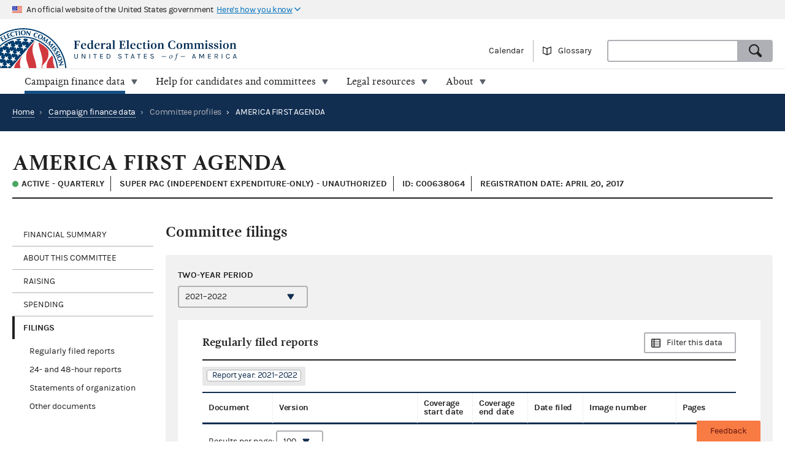

--- FILE ---
content_type: text/javascript; charset="utf-8"
request_url: https://www.fec.gov/static/js/3163-d78a254d03a919f0c18f.js
body_size: 3344
content:
(self.webpackChunk=self.webpackChunk||[]).push([[3163],{"./fec/static/js/modules/filings.js":function(n,e,l){"use strict";l.d(e,{Rk:function(){return h},re:function(){return y},wc:function(){return f}});var o=l("../node_modules/underscore/modules/extend.js"),t=l("./fec/static/js/modules/tables.js"),a=l("./fec/static/js/modules/helpers.js"),r=l("./fec/static/js/templates/reports/candidate.hbs"),c=l.n(r),u=l("./fec/static/js/templates/reports/ie-only.hbs"),i=l.n(u),s=l("./fec/static/js/templates/reports/pac.hbs"),p=l.n(s),m=l("../node_modules/jquery/dist/jquery.js");const d={F3:c(),F3P:c(),F3X:p(),F5:i()};function h(n){const e=(0,a.c$)(["committee",n.committee_id,"reports"],{beginning_image_number:n.beginning_image_number});return m.getJSON(e).then((function(e){const l=e.results.length?e.results[0]:{};return l.amendment_version=(0,a.m6)(l.most_recent),l.amendment_version_description=(0,a.UC)(n),(0,o.A)({},n,l)}))}const f=(0,t.sV)((function(n){return d[n.form_type](n)}),h);function y(n,e){e.form_type&&e.form_type.match(/^F[35][XP]?$/)&&n.classList.add(t.aZ,"row--has-panel")}},"./fec/static/js/templates/reports/candidate.hbs":function(n,e,l){var o=l("../node_modules/handlebars/runtime.js");n.exports=(o.default||o).template({1:function(n,e,l,o,t){return"      (This report has been amended)\n"},3:function(n,e,l,o,t){var a,r,c=n.lookupProperty||function(n,e){if(Object.prototype.hasOwnProperty.call(n,e))return n[e]};return'    <i class="icon-document--inline--left"></i>\n    '+(null!=(a="function"==typeof(r=null!=(r=c(l,"amendment_version_description")||(null!=e?c(e,"amendment_version_description"):e))?r:n.hooks.helperMissing)?r.call(null!=e?e:n.nullContext||{},{name:"amendment_version_description",hash:{},data:t,loc:{start:{line:10,column:4},end:{line:10,column:39}}}):r)?a:"")+" |\n"},5:function(n,e,l,o,t){var a,r=null!=e?e:n.nullContext||{},c=n.hooks.helperMissing,u="function",i=n.escapeExpression,s=n.lookupProperty||function(n,e){if(Object.prototype.hasOwnProperty.call(n,e))return n[e]};return'      <a href="'+i(typeof(a=null!=(a=s(l,"basePath")||(null!=e?s(e,"basePath"):e))?a:c)===u?a.call(r,{name:"basePath",hash:{},data:t,loc:{start:{line:16,column:15},end:{line:16,column:27}}}):a)+"/committee/"+i(typeof(a=null!=(a=s(l,"committee_id")||(null!=e?s(e,"committee_id"):e))?a:c)===u?a.call(r,{name:"committee_id",hash:{},data:t,loc:{start:{line:16,column:38},end:{line:16,column:54}}}):a)+'">'+i(typeof(a=null!=(a=s(l,"committee_name")||(null!=e?s(e,"committee_name"):e))?a:c)===u?a.call(r,{name:"committee_name",hash:{},data:t,loc:{start:{line:16,column:56},end:{line:16,column:76}}}):a)+"</a>\n"},7:function(n,e,l,o,t){var a,r=n.lookupProperty||function(n,e){if(Object.prototype.hasOwnProperty.call(n,e))return n[e]};return"      "+n.escapeExpression("function"==typeof(a=null!=(a=r(l,"fec_file_id")||(null!=e?r(e,"fec_file_id"):e))?a:n.hooks.helperMissing)?a.call(null!=e?e:n.nullContext||{},{name:"fec_file_id",hash:{},data:t,loc:{start:{line:19,column:6},end:{line:19,column:23}}}):a)+"\n"},9:function(n,e,l,o,t){var a=null!=e?e:n.nullContext||{},r=n.hooks.helperMissing,c=n.escapeExpression,u=n.lookupProperty||function(n,e){if(Object.prototype.hasOwnProperty.call(n,e))return n[e]};return"      "+c((u(l,"datetime")||e&&u(e,"datetime")||r).call(a,null!=e?u(e,"coverage_start_date"):e,{name:"datetime",hash:{format:"pretty"},data:t,loc:{start:{line:22,column:6},end:{line:22,column:54}}}))+" to "+c((u(l,"datetime")||e&&u(e,"datetime")||r).call(a,null!=e?u(e,"coverage_end_date"):e,{name:"datetime",hash:{format:"pretty"},data:t,loc:{start:{line:22,column:58},end:{line:22,column:104}}}))+"\n"},11:function(n,e,l,o,t){var a=n.lookupProperty||function(n,e){if(Object.prototype.hasOwnProperty.call(n,e))return n[e]};return"      "+n.escapeExpression((a(l,"datetime")||e&&a(e,"datetime")||n.hooks.helperMissing).call(null!=e?e:n.nullContext||{},null!=e?a(e,"receipt_date"):e,{name:"datetime",hash:{format:"pretty"},data:t,loc:{start:{line:25,column:6},end:{line:25,column:47}}}))+"\n"},13:function(n,e,l,o,t){var a=n.lookupProperty||function(n,e){if(Object.prototype.hasOwnProperty.call(n,e))return n[e]};return"      "+n.escapeExpression((a(l,"decodeMeans")||e&&a(e,"decodeMeans")||n.hooks.helperMissing).call(null!=e?e:n.nullContext||{},null!=e?a(e,"means_filed"):e,{name:"decodeMeans",hash:{},data:t,loc:{start:{line:28,column:6},end:{line:28,column:34}}}))+"\n"},15:function(n,e,l,o,t){var a,r=null!=e?e:n.nullContext||{},c=n.lookupProperty||function(n,e){if(Object.prototype.hasOwnProperty.call(n,e))return n[e]};return(null!=(a=c(l,"if").call(r,null!=e?c(e,"html_url"):e,{name:"if",hash:{},fn:n.program(16,t,0),inverse:n.noop,data:t,loc:{start:{line:31,column:6},end:{line:33,column:13}}}))?a:"")+(null!=(a=c(l,"if").call(r,null!=e?c(e,"csv_url"):e,{name:"if",hash:{},fn:n.program(18,t,0),inverse:n.noop,data:t,loc:{start:{line:34,column:6},end:{line:36,column:13}}}))?a:"")+(null!=(a=c(l,"if").call(r,null!=e?c(e,"pdf_url"):e,{name:"if",hash:{},fn:n.program(20,t,0),inverse:n.noop,data:t,loc:{start:{line:37,column:6},end:{line:39,column:13}}}))?a:"")+(null!=(a=c(l,"if").call(r,null!=e?c(e,"fec_url"):e,{name:"if",hash:{},fn:n.program(22,t,0),inverse:n.noop,data:t,loc:{start:{line:40,column:6},end:{line:42,column:13}}}))?a:"")},16:function(n,e,l,o,t){var a,r=n.lookupProperty||function(n,e){if(Object.prototype.hasOwnProperty.call(n,e))return n[e]};return'        <a target="_blank" href="'+n.escapeExpression("function"==typeof(a=null!=(a=r(l,"html_url")||(null!=e?r(e,"html_url"):e))?a:n.hooks.helperMissing)?a.call(null!=e?e:n.nullContext||{},{name:"html_url",hash:{},data:t,loc:{start:{line:32,column:33},end:{line:32,column:47}}}):a)+'">Webpage</a> |\n'},18:function(n,e,l,o,t){var a,r=n.lookupProperty||function(n,e){if(Object.prototype.hasOwnProperty.call(n,e))return n[e]};return'      <a target="_blank" href="'+n.escapeExpression("function"==typeof(a=null!=(a=r(l,"csv_url")||(null!=e?r(e,"csv_url"):e))?a:n.hooks.helperMissing)?a.call(null!=e?e:n.nullContext||{},{name:"csv_url",hash:{},data:t,loc:{start:{line:35,column:31},end:{line:35,column:44}}}):a)+'">.csv</a> |\n'},20:function(n,e,l,o,t){var a,r=n.lookupProperty||function(n,e){if(Object.prototype.hasOwnProperty.call(n,e))return n[e]};return'      <a target="_blank" href="'+n.escapeExpression("function"==typeof(a=null!=(a=r(l,"pdf_url")||(null!=e?r(e,"pdf_url"):e))?a:n.hooks.helperMissing)?a.call(null!=e?e:n.nullContext||{},{name:"pdf_url",hash:{},data:t,loc:{start:{line:38,column:31},end:{line:38,column:44}}}):a)+'">.pdf</a>\n'},22:function(n,e,l,o,t){var a,r=n.lookupProperty||function(n,e){if(Object.prototype.hasOwnProperty.call(n,e))return n[e]};return'      | <a target="_blank" href="'+n.escapeExpression("function"==typeof(a=null!=(a=r(l,"fec_url")||(null!=e?r(e,"fec_url"):e))?a:n.hooks.helperMissing)?a.call(null!=e?e:n.nullContext||{},{name:"fec_url",hash:{},data:t,loc:{start:{line:41,column:33},end:{line:41,column:46}}}):a)+'">.fec</a>\n'},24:function(n,e,l,o,t){var a,r=n.lookupProperty||function(n,e){if(Object.prototype.hasOwnProperty.call(n,e))return n[e]};return"      "+(null!=(a=(r(l,"currency")||e&&r(e,"currency")||n.hooks.helperMissing).call(null!=e?e:n.nullContext||{},null!=e?r(e,"total_receipts_period"):e,{name:"currency",hash:{},data:t,loc:{start:{line:52,column:6},end:{line:52,column:42}}}))?a:"")+"\n"},26:function(n,e,l,o,t){var a,r=n.lookupProperty||function(n,e){if(Object.prototype.hasOwnProperty.call(n,e))return n[e]};return"      "+(null!=(a=(r(l,"currency")||e&&r(e,"currency")||n.hooks.helperMissing).call(null!=e?e:n.nullContext||{},null!=e?r(e,"total_individual_contributions_period"):e,{name:"currency",hash:{},data:t,loc:{start:{line:55,column:6},end:{line:55,column:58}}}))?a:"")+"\n"},28:function(n,e,l,o,t){var a,r=n.lookupProperty||function(n,e){if(Object.prototype.hasOwnProperty.call(n,e))return n[e]};return"      "+(null!=(a=(r(l,"currency")||e&&r(e,"currency")||n.hooks.helperMissing).call(null!=e?e:n.nullContext||{},null!=e?r(e,"individual_itemized_contributions_period"):e,{name:"currency",hash:{},data:t,loc:{start:{line:58,column:6},end:{line:58,column:61}}}))?a:"")+"\n"},30:function(n,e,l,o,t){var a,r=n.lookupProperty||function(n,e){if(Object.prototype.hasOwnProperty.call(n,e))return n[e]};return"      "+(null!=(a=(r(l,"currency")||e&&r(e,"currency")||n.hooks.helperMissing).call(null!=e?e:n.nullContext||{},null!=e?r(e,"individual_unitemized_contributions_period"):e,{name:"currency",hash:{},data:t,loc:{start:{line:61,column:6},end:{line:61,column:63}}}))?a:"")+"\n"},32:function(n,e,l,o,t){var a,r=n.lookupProperty||function(n,e){if(Object.prototype.hasOwnProperty.call(n,e))return n[e]};return"      "+(null!=(a=(r(l,"currency")||e&&r(e,"currency")||n.hooks.helperMissing).call(null!=e?e:n.nullContext||{},null!=e?r(e,"political_party_committee_contributions_period"):e,{name:"currency",hash:{},data:t,loc:{start:{line:64,column:6},end:{line:64,column:67}}}))?a:"")+"\n"},34:function(n,e,l,o,t){var a,r=n.lookupProperty||function(n,e){if(Object.prototype.hasOwnProperty.call(n,e))return n[e]};return"      "+(null!=(a=(r(l,"currency")||e&&r(e,"currency")||n.hooks.helperMissing).call(null!=e?e:n.nullContext||{},null!=e?r(e,"total_contribution_refunds_period"):e,{name:"currency",hash:{},data:t,loc:{start:{line:67,column:6},end:{line:67,column:54}}}))?a:"")+"\n"},36:function(n,e,l,o,t){var a,r=n.lookupProperty||function(n,e){if(Object.prototype.hasOwnProperty.call(n,e))return n[e]};return null!=(a=(r(l,"panelRow")||e&&r(e,"panelRow")||n.hooks.helperMissing).call(null!=e?e:n.nullContext||{},"Net contributions period",{name:"panelRow",hash:{},fn:n.program(37,t,0),inverse:n.noop,data:t,loc:{start:{line:70,column:6},end:{line:72,column:19}}}))?a:""},37:function(n,e,l,o,t){var a,r=n.lookupProperty||function(n,e){if(Object.prototype.hasOwnProperty.call(n,e))return n[e]};return"        "+(null!=(a=(r(l,"currency")||e&&r(e,"currency")||n.hooks.helperMissing).call(null!=e?e:n.nullContext||{},null!=e?r(e,"net_contributions_period"):e,{name:"currency",hash:{},data:t,loc:{start:{line:71,column:8},end:{line:71,column:47}}}))?a:"")+"\n"},39:function(n,e,l,o,t){var a,r=n.lookupProperty||function(n,e){if(Object.prototype.hasOwnProperty.call(n,e))return n[e]};return null!=(a=(r(l,"panelRow")||e&&r(e,"panelRow")||n.hooks.helperMissing).call(null!=e?e:n.nullContext||{},"Net contributions cycle to date",{name:"panelRow",hash:{},fn:n.program(40,t,0),inverse:n.noop,data:t,loc:{start:{line:74,column:6},end:{line:76,column:19}}}))?a:""},40:function(n,e,l,o,t){var a,r=n.lookupProperty||function(n,e){if(Object.prototype.hasOwnProperty.call(n,e))return n[e]};return"        "+(null!=(a=(r(l,"currency")||e&&r(e,"currency")||n.hooks.helperMissing).call(null!=e?e:n.nullContext||{},null!=e?r(e,"net_contributions_cycle_to_date"):e,{name:"currency",hash:{},data:t,loc:{start:{line:75,column:8},end:{line:75,column:54}}}))?a:"")+"\n"},42:function(n,e,l,o,t){var a,r=n.lookupProperty||function(n,e){if(Object.prototype.hasOwnProperty.call(n,e))return n[e]};return null!=(a=(r(l,"panelRow")||e&&r(e,"panelRow")||n.hooks.helperMissing).call(null!=e?e:n.nullContext||{},"Presidential public funds accepted",{name:"panelRow",hash:{},fn:n.program(43,t,0),inverse:n.noop,data:t,loc:{start:{line:79,column:6},end:{line:81,column:19}}}))?a:""},43:function(n,e,l,o,t){var a,r=n.lookupProperty||function(n,e){if(Object.prototype.hasOwnProperty.call(n,e))return n[e]};return"        "+(null!=(a=(r(l,"currency")||e&&r(e,"currency")||n.hooks.helperMissing).call(null!=e?e:n.nullContext||{},null!=e?r(e,"federal_funds_period"):e,{name:"currency",hash:{},data:t,loc:{start:{line:80,column:8},end:{line:80,column:43}}}))?a:"")+"\n"},45:function(n,e,l,o,t){var a,r=n.lookupProperty||function(n,e){if(Object.prototype.hasOwnProperty.call(n,e))return n[e]};return"      "+(null!=(a=(r(l,"currency")||e&&r(e,"currency")||n.hooks.helperMissing).call(null!=e?e:n.nullContext||{},null!=e?r(e,"total_disbursements_period"):e,{name:"currency",hash:{},data:t,loc:{start:{line:91,column:6},end:{line:91,column:47}}}))?a:"")+"\n"},47:function(n,e,l,o,t){var a,r=n.lookupProperty||function(n,e){if(Object.prototype.hasOwnProperty.call(n,e))return n[e]};return null!=(a=(r(l,"panelRow")||e&&r(e,"panelRow")||n.hooks.helperMissing).call(null!=e?e:n.nullContext||{},"Net operating expenditures period",{name:"panelRow",hash:{},fn:n.program(48,t,0),inverse:n.noop,data:t,loc:{start:{line:94,column:6},end:{line:96,column:19}}}))?a:""},48:function(n,e,l,o,t){var a,r=n.lookupProperty||function(n,e){if(Object.prototype.hasOwnProperty.call(n,e))return n[e]};return"        "+(null!=(a=(r(l,"currency")||e&&r(e,"currency")||n.hooks.helperMissing).call(null!=e?e:n.nullContext||{},null!=e?r(e,"net_operating_expenditures_period"):e,{name:"currency",hash:{},data:t,loc:{start:{line:95,column:8},end:{line:95,column:56}}}))?a:"")+"\n"},50:function(n,e,l,o,t){var a,r=n.lookupProperty||function(n,e){if(Object.prototype.hasOwnProperty.call(n,e))return n[e]};return null!=(a=(r(l,"panelRow")||e&&r(e,"panelRow")||n.hooks.helperMissing).call(null!=e?e:n.nullContext||{},"Net operating expenditures cycle to date",{name:"panelRow",hash:{},fn:n.program(51,t,0),inverse:n.noop,data:t,loc:{start:{line:98,column:6},end:{line:100,column:19}}}))?a:""},51:function(n,e,l,o,t){var a,r=n.lookupProperty||function(n,e){if(Object.prototype.hasOwnProperty.call(n,e))return n[e]};return"        "+(null!=(a=(r(l,"currency")||e&&r(e,"currency")||n.hooks.helperMissing).call(null!=e?e:n.nullContext||{},null!=e?r(e,"net_operating_expenditures_cycle_to_date"):e,{name:"currency",hash:{},data:t,loc:{start:{line:99,column:8},end:{line:99,column:63}}}))?a:"")+"\n"},53:function(n,e,l,o,t){var a,r=n.lookupProperty||function(n,e){if(Object.prototype.hasOwnProperty.call(n,e))return n[e]};return"      "+(null!=(a=(r(l,"currency")||e&&r(e,"currency")||n.hooks.helperMissing).call(null!=e?e:n.nullContext||{},null!=e?r(e,"transfers_to_other_authorized_committee_period"):e,{name:"currency",hash:{},data:t,loc:{start:{line:103,column:6},end:{line:103,column:67}}}))?a:"")+"\n"},55:function(n,e,l,o,t){var a,r=n.lookupProperty||function(n,e){if(Object.prototype.hasOwnProperty.call(n,e))return n[e]};return"      "+(null!=(a=(r(l,"currency")||e&&r(e,"currency")||n.hooks.helperMissing).call(null!=e?e:n.nullContext||{},null!=e?r(e,"cash_on_hand_beginning_period"):e,{name:"currency",hash:{},data:t,loc:{start:{line:113,column:6},end:{line:113,column:50}}}))?a:"")+"\n"},57:function(n,e,l,o,t){var a,r=n.lookupProperty||function(n,e){if(Object.prototype.hasOwnProperty.call(n,e))return n[e]};return"      "+(null!=(a=(r(l,"currency")||e&&r(e,"currency")||n.hooks.helperMissing).call(null!=e?e:n.nullContext||{},null!=e?r(e,"cash_on_hand_end_period"):e,{name:"currency",hash:{},data:t,loc:{start:{line:116,column:6},end:{line:116,column:44}}}))?a:"")+"\n"},59:function(n,e,l,o,t){var a,r=n.lookupProperty||function(n,e){if(Object.prototype.hasOwnProperty.call(n,e))return n[e]};return"      "+(null!=(a=(r(l,"currency")||e&&r(e,"currency")||n.hooks.helperMissing).call(null!=e?e:n.nullContext||{},null!=e?r(e,"debts_owed_by_committee"):e,{name:"currency",hash:{},data:t,loc:{start:{line:126,column:6},end:{line:126,column:44}}}))?a:"")+"\n"},61:function(n,e,l,o,t){var a,r=n.lookupProperty||function(n,e){if(Object.prototype.hasOwnProperty.call(n,e))return n[e]};return"      "+(null!=(a=(r(l,"currency")||e&&r(e,"currency")||n.hooks.helperMissing).call(null!=e?e:n.nullContext||{},null!=e?r(e,"debts_owed_to_committee"):e,{name:"currency",hash:{},data:t,loc:{start:{line:129,column:6},end:{line:129,column:44}}}))?a:"")+"\n"},63:function(n,e,l,o,t){var a,r=n.lookupProperty||function(n,e){if(Object.prototype.hasOwnProperty.call(n,e))return n[e]};return"      "+(null!=(a=(r(l,"currency")||e&&r(e,"currency")||n.hooks.helperMissing).call(null!=e?e:n.nullContext||{},null!=e?r(e,"total_loans_received_period"):e,{name:"currency",hash:{},data:t,loc:{start:{line:139,column:6},end:{line:139,column:48}}}))?a:"")+"\n"},65:function(n,e,l,o,t){var a,r=n.lookupProperty||function(n,e){if(Object.prototype.hasOwnProperty.call(n,e))return n[e]};return"      "+(null!=(a=(r(l,"currency")||e&&r(e,"currency")||n.hooks.helperMissing).call(null!=e?e:n.nullContext||{},null!=e?r(e,"total_loan_repayments_made_period"):e,{name:"currency",hash:{},data:t,loc:{start:{line:142,column:6},end:{line:142,column:54}}}))?a:"")+"\n"},compiler:[8,">= 4.3.0"],main:function(n,e,l,o,t){var a,r,c=null!=e?e:n.nullContext||{},u=n.hooks.helperMissing,i="function",s=n.lookupProperty||function(n,e){if(Object.prototype.hasOwnProperty.call(n,e))return n[e]};return'<div class="panel__row">\n  <div class="panel__heading">\n    <h4 class="panel__title">'+n.escapeExpression(typeof(r=null!=(r=s(l,"document_description")||(null!=e?s(e,"document_description"):e))?r:u)===i?r.call(c,{name:"document_description",hash:{},data:t,loc:{start:{line:3,column:29},end:{line:3,column:53}}}):r)+"\n"+(null!=(a=s(l,"if").call(c,null!=e?s(e,"is_amended"):e,{name:"if",hash:{},fn:n.program(1,t,0),inverse:n.noop,data:t,loc:{start:{line:4,column:4},end:{line:6,column:11}}}))?a:"")+"    </h4>\n"+(null!=(a=s(l,"if").call(c,null!=e?s(e,"amendment_version_description"):e,{name:"if",hash:{},fn:n.program(3,t,0),inverse:n.noop,data:t,loc:{start:{line:8,column:4},end:{line:11,column:11}}}))?a:"")+"    "+(null!=(a=typeof(r=null!=(r=s(l,"amendment_version")||(null!=e?s(e,"amendment_version"):e))?r:u)===i?r.call(c,{name:"amendment_version",hash:{},data:t,loc:{start:{line:12,column:4},end:{line:12,column:27}}}):r)?a:"")+"\n  </div>\n  <table>\n"+(null!=(a=(s(l,"panelRow")||e&&s(e,"panelRow")||u).call(c,"Filer",{name:"panelRow",hash:{},fn:n.program(5,t,0),inverse:n.noop,data:t,loc:{start:{line:15,column:4},end:{line:17,column:17}}}))?a:"")+(null!=(a=(s(l,"panelRow")||e&&s(e,"panelRow")||u).call(c,"FEC file number",{name:"panelRow",hash:{},fn:n.program(7,t,0),inverse:n.noop,data:t,loc:{start:{line:18,column:4},end:{line:20,column:17}}}))?a:"")+(null!=(a=(s(l,"panelRow")||e&&s(e,"panelRow")||u).call(c,"Report coverage",{name:"panelRow",hash:{},fn:n.program(9,t,0),inverse:n.noop,data:t,loc:{start:{line:21,column:4},end:{line:23,column:17}}}))?a:"")+(null!=(a=(s(l,"panelRow")||e&&s(e,"panelRow")||u).call(c,"Receipt date",{name:"panelRow",hash:{},fn:n.program(11,t,0),inverse:n.noop,data:t,loc:{start:{line:24,column:4},end:{line:26,column:17}}}))?a:"")+(null!=(a=(s(l,"panelRow")||e&&s(e,"panelRow")||u).call(c,"Filing method",{name:"panelRow",hash:{},fn:n.program(13,t,0),inverse:n.noop,data:t,loc:{start:{line:27,column:4},end:{line:29,column:17}}}))?a:"")+(null!=(a=(s(l,"panelRow")||e&&s(e,"panelRow")||u).call(c,"Read report",{name:"panelRow",hash:{},fn:n.program(15,t,0),inverse:n.noop,data:t,loc:{start:{line:30,column:4},end:{line:43,column:17}}}))?a:"")+'  </table>\n</div>\n<div class="panel__row">\n  <div class="panel__heading">\n    <h4 class="panel__title">Raising</h4>\n  </div>\n  <table>\n'+(null!=(a=(s(l,"panelRow")||e&&s(e,"panelRow")||u).call(c,"Total receipts",{name:"panelRow",hash:{},fn:n.program(24,t,0),inverse:n.noop,data:t,loc:{start:{line:51,column:4},end:{line:53,column:17}}}))?a:"")+(null!=(a=(s(l,"panelRow")||e&&s(e,"panelRow")||u).call(c,"Individual contributions",{name:"panelRow",hash:{},fn:n.program(26,t,0),inverse:n.noop,data:t,loc:{start:{line:54,column:4},end:{line:56,column:17}}}))?a:"")+(null!=(a=(s(l,"panelRow")||e&&s(e,"panelRow")||u).call(c,"Itemized individual contributions",{name:"panelRow",hash:{},fn:n.program(28,t,0),inverse:n.noop,data:t,loc:{start:{line:57,column:4},end:{line:59,column:17}}}))?a:"")+(null!=(a=(s(l,"panelRow")||e&&s(e,"panelRow")||u).call(c,"Unitemized individual contributions",{name:"panelRow",hash:{},fn:n.program(30,t,0),inverse:n.noop,data:t,loc:{start:{line:60,column:4},end:{line:62,column:17}}}))?a:"")+(null!=(a=(s(l,"panelRow")||e&&s(e,"panelRow")||u).call(c,"Contributions from PACs",{name:"panelRow",hash:{},fn:n.program(32,t,0),inverse:n.noop,data:t,loc:{start:{line:63,column:4},end:{line:65,column:17}}}))?a:"")+(null!=(a=(s(l,"panelRow")||e&&s(e,"panelRow")||u).call(c,"Total contribution refunds",{name:"panelRow",hash:{},fn:n.program(34,t,0),inverse:n.noop,data:t,loc:{start:{line:66,column:4},end:{line:68,column:17}}}))?a:"")+(null!=(a=s(l,"if").call(c,null!=e?s(e,"net_contributions_period"):e,{name:"if",hash:{},fn:n.program(36,t,0),inverse:n.program(39,t,0),data:t,loc:{start:{line:69,column:4},end:{line:77,column:11}}}))?a:"")+(null!=(a=s(l,"if").call(c,null!=e?s(e,"federal_funds_period"):e,{name:"if",hash:{},fn:n.program(42,t,0),inverse:n.noop,data:t,loc:{start:{line:78,column:4},end:{line:82,column:11}}}))?a:"")+'  </table>\n</div>\n<div class="panel__row">\n  <div class="panel__heading">\n    <h4 class="panel__title">Spending</h4>\n  </div>\n  <table>\n'+(null!=(a=(s(l,"panelRow")||e&&s(e,"panelRow")||u).call(c,"Total disbursements",{name:"panelRow",hash:{},fn:n.program(45,t,0),inverse:n.noop,data:t,loc:{start:{line:90,column:4},end:{line:92,column:17}}}))?a:"")+(null!=(a=s(l,"if").call(c,null!=e?s(e,"net_operating_expenditures_period"):e,{name:"if",hash:{},fn:n.program(47,t,0),inverse:n.program(50,t,0),data:t,loc:{start:{line:93,column:4},end:{line:101,column:11}}}))?a:"")+(null!=(a=(s(l,"panelRow")||e&&s(e,"panelRow")||u).call(c,"Transfers to authorized committees",{name:"panelRow",hash:{},fn:n.program(53,t,0),inverse:n.noop,data:t,loc:{start:{line:102,column:4},end:{line:104,column:17}}}))?a:"")+'  </table>\n</div>\n<div class="panel__row">\n  <div class="panel__heading">\n    <h4 class="panel__title">Cash on hand</h4>\n  </div>\n  <table>\n'+(null!=(a=(s(l,"panelRow")||e&&s(e,"panelRow")||u).call(c,"Beginning cash on hand",{name:"panelRow",hash:{},fn:n.program(55,t,0),inverse:n.noop,data:t,loc:{start:{line:112,column:4},end:{line:114,column:17}}}))?a:"")+(null!=(a=(s(l,"panelRow")||e&&s(e,"panelRow")||u).call(c,"Ending cash on hand",{name:"panelRow",hash:{},fn:n.program(57,t,0),inverse:n.noop,data:t,loc:{start:{line:115,column:4},end:{line:117,column:17}}}))?a:"")+'  </table>\n</div>\n<div class="panel__row">\n  <div class="panel__heading">\n    <h4 class="panel__title">Debts</h4>\n  </div>\n  <table>\n'+(null!=(a=(s(l,"panelRow")||e&&s(e,"panelRow")||u).call(c,"Debts owed by committee",{name:"panelRow",hash:{},fn:n.program(59,t,0),inverse:n.noop,data:t,loc:{start:{line:125,column:4},end:{line:127,column:17}}}))?a:"")+(null!=(a=(s(l,"panelRow")||e&&s(e,"panelRow")||u).call(c,"Debts owed to committee",{name:"panelRow",hash:{},fn:n.program(61,t,0),inverse:n.noop,data:t,loc:{start:{line:128,column:4},end:{line:130,column:17}}}))?a:"")+'  </table>\n</div>\n<div class="panel__row">\n  <div class="panel__heading">\n    <h4 class="panel__title">Loans</h4>\n  </div>\n  <table>\n'+(null!=(a=(s(l,"panelRow")||e&&s(e,"panelRow")||u).call(c,"Total loans received",{name:"panelRow",hash:{},fn:n.program(63,t,0),inverse:n.noop,data:t,loc:{start:{line:138,column:4},end:{line:140,column:17}}}))?a:"")+(null!=(a=(s(l,"panelRow")||e&&s(e,"panelRow")||u).call(c,"Loan repayments made",{name:"panelRow",hash:{},fn:n.program(65,t,0),inverse:n.noop,data:t,loc:{start:{line:141,column:4},end:{line:143,column:17}}}))?a:"")+"  </table>\n</div>\n"},useData:!0})},"./fec/static/js/templates/reports/ie-only.hbs":function(n,e,l){var o=l("../node_modules/handlebars/runtime.js");n.exports=(o.default||o).template({1:function(n,e,l,o,t){return"      (This report has been amended)\n"},3:function(n,e,l,o,t){var a,r,c=n.lookupProperty||function(n,e){if(Object.prototype.hasOwnProperty.call(n,e))return n[e]};return'    <i class="icon-document--inline--left"></i>\n    '+(null!=(a="function"==typeof(r=null!=(r=c(l,"amendment_version_description")||(null!=e?c(e,"amendment_version_description"):e))?r:n.hooks.helperMissing)?r.call(null!=e?e:n.nullContext||{},{name:"amendment_version_description",hash:{},data:t,loc:{start:{line:10,column:4},end:{line:10,column:39}}}):r)?a:"")+" |\n"},5:function(n,e,l,o,t){var a,r=null!=e?e:n.nullContext||{},c=n.hooks.helperMissing,u="function",i=n.escapeExpression,s=n.lookupProperty||function(n,e){if(Object.prototype.hasOwnProperty.call(n,e))return n[e]};return'      <a href="'+i(typeof(a=null!=(a=s(l,"basePath")||(null!=e?s(e,"basePath"):e))?a:c)===u?a.call(r,{name:"basePath",hash:{},data:t,loc:{start:{line:16,column:15},end:{line:16,column:27}}}):a)+"/committee/"+i(typeof(a=null!=(a=s(l,"committee_id")||(null!=e?s(e,"committee_id"):e))?a:c)===u?a.call(r,{name:"committee_id",hash:{},data:t,loc:{start:{line:16,column:38},end:{line:16,column:54}}}):a)+'">'+i(typeof(a=null!=(a=s(l,"committee_name")||(null!=e?s(e,"committee_name"):e))?a:c)===u?a.call(r,{name:"committee_name",hash:{},data:t,loc:{start:{line:16,column:56},end:{line:16,column:76}}}):a)+"</a>\n"},7:function(n,e,l,o,t){var a,r=n.lookupProperty||function(n,e){if(Object.prototype.hasOwnProperty.call(n,e))return n[e]};return"      "+n.escapeExpression("function"==typeof(a=null!=(a=r(l,"fec_file_id")||(null!=e?r(e,"fec_file_id"):e))?a:n.hooks.helperMissing)?a.call(null!=e?e:n.nullContext||{},{name:"fec_file_id",hash:{},data:t,loc:{start:{line:19,column:6},end:{line:19,column:23}}}):a)+"\n"},9:function(n,e,l,o,t){var a=null!=e?e:n.nullContext||{},r=n.hooks.helperMissing,c=n.escapeExpression,u=n.lookupProperty||function(n,e){if(Object.prototype.hasOwnProperty.call(n,e))return n[e]};return"      "+c((u(l,"datetime")||e&&u(e,"datetime")||r).call(a,null!=e?u(e,"coverage_start_date"):e,{name:"datetime",hash:{format:"pretty"},data:t,loc:{start:{line:22,column:6},end:{line:22,column:54}}}))+" to "+c((u(l,"datetime")||e&&u(e,"datetime")||r).call(a,null!=e?u(e,"coverage_end_date"):e,{name:"datetime",hash:{format:"pretty"},data:t,loc:{start:{line:22,column:58},end:{line:22,column:104}}}))+"\n"},11:function(n,e,l,o,t){var a=n.lookupProperty||function(n,e){if(Object.prototype.hasOwnProperty.call(n,e))return n[e]};return"      "+n.escapeExpression((a(l,"datetime")||e&&a(e,"datetime")||n.hooks.helperMissing).call(null!=e?e:n.nullContext||{},null!=e?a(e,"receipt_date"):e,{name:"datetime",hash:{format:"pretty"},data:t,loc:{start:{line:25,column:6},end:{line:25,column:47}}}))+"\n"},13:function(n,e,l,o,t){var a=n.lookupProperty||function(n,e){if(Object.prototype.hasOwnProperty.call(n,e))return n[e]};return"      "+n.escapeExpression((a(l,"decodeMeans")||e&&a(e,"decodeMeans")||n.hooks.helperMissing).call(null!=e?e:n.nullContext||{},null!=e?a(e,"means_filed"):e,{name:"decodeMeans",hash:{},data:t,loc:{start:{line:28,column:6},end:{line:28,column:34}}}))+"\n"},15:function(n,e,l,o,t){var a,r=null!=e?e:n.nullContext||{},c=n.lookupProperty||function(n,e){if(Object.prototype.hasOwnProperty.call(n,e))return n[e]};return(null!=(a=c(l,"if").call(r,null!=e?c(e,"html_url"):e,{name:"if",hash:{},fn:n.program(16,t,0),inverse:n.noop,data:t,loc:{start:{line:31,column:6},end:{line:33,column:13}}}))?a:"")+(null!=(a=c(l,"if").call(r,null!=e?c(e,"csv_url"):e,{name:"if",hash:{},fn:n.program(18,t,0),inverse:n.noop,data:t,loc:{start:{line:34,column:6},end:{line:36,column:13}}}))?a:"")+(null!=(a=c(l,"if").call(r,null!=e?c(e,"pdf_url"):e,{name:"if",hash:{},fn:n.program(20,t,0),inverse:n.noop,data:t,loc:{start:{line:37,column:6},end:{line:39,column:13}}}))?a:"")+(null!=(a=c(l,"if").call(r,null!=e?c(e,"fec_url"):e,{name:"if",hash:{},fn:n.program(22,t,0),inverse:n.noop,data:t,loc:{start:{line:40,column:6},end:{line:42,column:13}}}))?a:"")},16:function(n,e,l,o,t){var a,r=n.lookupProperty||function(n,e){if(Object.prototype.hasOwnProperty.call(n,e))return n[e]};return'        <a target="_blank" href="'+n.escapeExpression("function"==typeof(a=null!=(a=r(l,"html_url")||(null!=e?r(e,"html_url"):e))?a:n.hooks.helperMissing)?a.call(null!=e?e:n.nullContext||{},{name:"html_url",hash:{},data:t,loc:{start:{line:32,column:33},end:{line:32,column:47}}}):a)+'">Webpage</a> |\n'},18:function(n,e,l,o,t){var a,r=n.lookupProperty||function(n,e){if(Object.prototype.hasOwnProperty.call(n,e))return n[e]};return'      <a target="_blank" href="'+n.escapeExpression("function"==typeof(a=null!=(a=r(l,"csv_url")||(null!=e?r(e,"csv_url"):e))?a:n.hooks.helperMissing)?a.call(null!=e?e:n.nullContext||{},{name:"csv_url",hash:{},data:t,loc:{start:{line:35,column:31},end:{line:35,column:44}}}):a)+'">.csv</a> |\n'},20:function(n,e,l,o,t){var a,r=n.lookupProperty||function(n,e){if(Object.prototype.hasOwnProperty.call(n,e))return n[e]};return'      <a target="_blank" href="'+n.escapeExpression("function"==typeof(a=null!=(a=r(l,"pdf_url")||(null!=e?r(e,"pdf_url"):e))?a:n.hooks.helperMissing)?a.call(null!=e?e:n.nullContext||{},{name:"pdf_url",hash:{},data:t,loc:{start:{line:38,column:31},end:{line:38,column:44}}}):a)+'">.pdf</a>\n'},22:function(n,e,l,o,t){var a,r=n.lookupProperty||function(n,e){if(Object.prototype.hasOwnProperty.call(n,e))return n[e]};return'      | <a target="_blank" href="'+n.escapeExpression("function"==typeof(a=null!=(a=r(l,"fec_url")||(null!=e?r(e,"fec_url"):e))?a:n.hooks.helperMissing)?a.call(null!=e?e:n.nullContext||{},{name:"fec_url",hash:{},data:t,loc:{start:{line:41,column:33},end:{line:41,column:46}}}):a)+'">.fec</a>\n'},24:function(n,e,l,o,t){var a,r=n.lookupProperty||function(n,e){if(Object.prototype.hasOwnProperty.call(n,e))return n[e]};return"      "+(null!=(a=(r(l,"currency")||e&&r(e,"currency")||n.hooks.helperMissing).call(null!=e?e:n.nullContext||{},null!=e?r(e,"independent_contributions_period"):e,{name:"currency",hash:{},data:t,loc:{start:{line:49,column:6},end:{line:49,column:54}}}))?a:"")+"\n"},26:function(n,e,l,o,t){var a,r=n.lookupProperty||function(n,e){if(Object.prototype.hasOwnProperty.call(n,e))return n[e]};return"      "+(null!=(a=(r(l,"currency")||e&&r(e,"currency")||n.hooks.helperMissing).call(null!=e?e:n.nullContext||{},null!=e?r(e,"independent_expenditures_period"):e,{name:"currency",hash:{},data:t,loc:{start:{line:52,column:6},end:{line:52,column:53}}}))?a:"")+"\n"},compiler:[8,">= 4.3.0"],main:function(n,e,l,o,t){var a,r,c=null!=e?e:n.nullContext||{},u=n.hooks.helperMissing,i="function",s=n.lookupProperty||function(n,e){if(Object.prototype.hasOwnProperty.call(n,e))return n[e]};return'<div class="panel__row">\n  <div class="panel__heading">\n    <h4 class="panel__title">'+n.escapeExpression(typeof(r=null!=(r=s(l,"document_description")||(null!=e?s(e,"document_description"):e))?r:u)===i?r.call(c,{name:"document_description",hash:{},data:t,loc:{start:{line:3,column:29},end:{line:3,column:53}}}):r)+"\n"+(null!=(a=s(l,"if").call(c,null!=e?s(e,"is_amended"):e,{name:"if",hash:{},fn:n.program(1,t,0),inverse:n.noop,data:t,loc:{start:{line:4,column:4},end:{line:6,column:11}}}))?a:"")+"    </h4>\n"+(null!=(a=s(l,"if").call(c,null!=e?s(e,"amendment_version_description"):e,{name:"if",hash:{},fn:n.program(3,t,0),inverse:n.noop,data:t,loc:{start:{line:8,column:4},end:{line:11,column:11}}}))?a:"")+"    "+(null!=(a=typeof(r=null!=(r=s(l,"amendment_version")||(null!=e?s(e,"amendment_version"):e))?r:u)===i?r.call(c,{name:"amendment_version",hash:{},data:t,loc:{start:{line:12,column:4},end:{line:12,column:27}}}):r)?a:"")+"\n  </div>\n  <table>\n"+(null!=(a=(s(l,"panelRow")||e&&s(e,"panelRow")||u).call(c,"Filer",{name:"panelRow",hash:{},fn:n.program(5,t,0),inverse:n.noop,data:t,loc:{start:{line:15,column:4},end:{line:17,column:17}}}))?a:"")+(null!=(a=(s(l,"panelRow")||e&&s(e,"panelRow")||u).call(c,"FEC file number",{name:"panelRow",hash:{},fn:n.program(7,t,0),inverse:n.noop,data:t,loc:{start:{line:18,column:4},end:{line:20,column:17}}}))?a:"")+(null!=(a=(s(l,"panelRow")||e&&s(e,"panelRow")||u).call(c,"Report coverage",{name:"panelRow",hash:{},fn:n.program(9,t,0),inverse:n.noop,data:t,loc:{start:{line:21,column:4},end:{line:23,column:17}}}))?a:"")+(null!=(a=(s(l,"panelRow")||e&&s(e,"panelRow")||u).call(c,"Receipt date",{name:"panelRow",hash:{},fn:n.program(11,t,0),inverse:n.noop,data:t,loc:{start:{line:24,column:4},end:{line:26,column:17}}}))?a:"")+(null!=(a=(s(l,"panelRow")||e&&s(e,"panelRow")||u).call(c,"Filing method",{name:"panelRow",hash:{},fn:n.program(13,t,0),inverse:n.noop,data:t,loc:{start:{line:27,column:4},end:{line:29,column:17}}}))?a:"")+(null!=(a=(s(l,"panelRow")||e&&s(e,"panelRow")||u).call(c,"Read report",{name:"panelRow",hash:{},fn:n.program(15,t,0),inverse:n.noop,data:t,loc:{start:{line:30,column:4},end:{line:43,column:17}}}))?a:"")+'  </table>\n</div>\n<div class="panel__row">\n  <table>\n'+(null!=(a=(s(l,"panelRow")||e&&s(e,"panelRow")||u).call(c,"Total contributions",{name:"panelRow",hash:{},fn:n.program(24,t,0),inverse:n.noop,data:t,loc:{start:{line:48,column:4},end:{line:50,column:17}}}))?a:"")+(null!=(a=(s(l,"panelRow")||e&&s(e,"panelRow")||u).call(c,"Total independent expenditures",{name:"panelRow",hash:{},fn:n.program(26,t,0),inverse:n.noop,data:t,loc:{start:{line:51,column:4},end:{line:53,column:17}}}))?a:"")+"  </table>\n</div>\n"},useData:!0})},"./fec/static/js/templates/reports/pac.hbs":function(n,e,l){var o=l("../node_modules/handlebars/runtime.js");n.exports=(o.default||o).template({1:function(n,e,l,o,t){return"      (This report has been amended)\n"},3:function(n,e,l,o,t){var a,r,c=n.lookupProperty||function(n,e){if(Object.prototype.hasOwnProperty.call(n,e))return n[e]};return'    <i class="icon-document--inline--left"></i>\n    '+(null!=(a="function"==typeof(r=null!=(r=c(l,"amendment_version_description")||(null!=e?c(e,"amendment_version_description"):e))?r:n.hooks.helperMissing)?r.call(null!=e?e:n.nullContext||{},{name:"amendment_version_description",hash:{},data:t,loc:{start:{line:10,column:4},end:{line:10,column:39}}}):r)?a:"")+" |\n"},5:function(n,e,l,o,t){var a,r=null!=e?e:n.nullContext||{},c=n.hooks.helperMissing,u="function",i=n.escapeExpression,s=n.lookupProperty||function(n,e){if(Object.prototype.hasOwnProperty.call(n,e))return n[e]};return'      <a href="'+i(typeof(a=null!=(a=s(l,"basePath")||(null!=e?s(e,"basePath"):e))?a:c)===u?a.call(r,{name:"basePath",hash:{},data:t,loc:{start:{line:16,column:15},end:{line:16,column:27}}}):a)+"/committee/"+i(typeof(a=null!=(a=s(l,"committee_id")||(null!=e?s(e,"committee_id"):e))?a:c)===u?a.call(r,{name:"committee_id",hash:{},data:t,loc:{start:{line:16,column:38},end:{line:16,column:54}}}):a)+'">'+i(typeof(a=null!=(a=s(l,"committee_name")||(null!=e?s(e,"committee_name"):e))?a:c)===u?a.call(r,{name:"committee_name",hash:{},data:t,loc:{start:{line:16,column:56},end:{line:16,column:76}}}):a)+"</a>\n"},7:function(n,e,l,o,t){var a,r=n.lookupProperty||function(n,e){if(Object.prototype.hasOwnProperty.call(n,e))return n[e]};return"      "+n.escapeExpression("function"==typeof(a=null!=(a=r(l,"fec_file_id")||(null!=e?r(e,"fec_file_id"):e))?a:n.hooks.helperMissing)?a.call(null!=e?e:n.nullContext||{},{name:"fec_file_id",hash:{},data:t,loc:{start:{line:19,column:6},end:{line:19,column:23}}}):a)+"\n"},9:function(n,e,l,o,t){var a=null!=e?e:n.nullContext||{},r=n.hooks.helperMissing,c=n.escapeExpression,u=n.lookupProperty||function(n,e){if(Object.prototype.hasOwnProperty.call(n,e))return n[e]};return"      "+c((u(l,"datetime")||e&&u(e,"datetime")||r).call(a,null!=e?u(e,"coverage_start_date"):e,{name:"datetime",hash:{format:"pretty"},data:t,loc:{start:{line:22,column:6},end:{line:22,column:54}}}))+" to "+c((u(l,"datetime")||e&&u(e,"datetime")||r).call(a,null!=e?u(e,"coverage_end_date"):e,{name:"datetime",hash:{format:"pretty"},data:t,loc:{start:{line:22,column:58},end:{line:22,column:104}}}))+"\n"},11:function(n,e,l,o,t){var a=n.lookupProperty||function(n,e){if(Object.prototype.hasOwnProperty.call(n,e))return n[e]};return"      "+n.escapeExpression((a(l,"datetime")||e&&a(e,"datetime")||n.hooks.helperMissing).call(null!=e?e:n.nullContext||{},null!=e?a(e,"receipt_date"):e,{name:"datetime",hash:{format:"pretty"},data:t,loc:{start:{line:25,column:6},end:{line:25,column:47}}}))+"\n"},13:function(n,e,l,o,t){var a=n.lookupProperty||function(n,e){if(Object.prototype.hasOwnProperty.call(n,e))return n[e]};return"      "+n.escapeExpression((a(l,"decodeMeans")||e&&a(e,"decodeMeans")||n.hooks.helperMissing).call(null!=e?e:n.nullContext||{},null!=e?a(e,"means_filed"):e,{name:"decodeMeans",hash:{},data:t,loc:{start:{line:28,column:6},end:{line:28,column:34}}}))+"\n"},15:function(n,e,l,o,t){var a,r=null!=e?e:n.nullContext||{},c=n.lookupProperty||function(n,e){if(Object.prototype.hasOwnProperty.call(n,e))return n[e]};return(null!=(a=c(l,"if").call(r,null!=e?c(e,"html_url"):e,{name:"if",hash:{},fn:n.program(16,t,0),inverse:n.noop,data:t,loc:{start:{line:31,column:6},end:{line:33,column:13}}}))?a:"")+(null!=(a=c(l,"if").call(r,null!=e?c(e,"csv_url"):e,{name:"if",hash:{},fn:n.program(18,t,0),inverse:n.noop,data:t,loc:{start:{line:34,column:6},end:{line:36,column:13}}}))?a:"")+(null!=(a=c(l,"if").call(r,null!=e?c(e,"pdf_url"):e,{name:"if",hash:{},fn:n.program(20,t,0),inverse:n.noop,data:t,loc:{start:{line:37,column:6},end:{line:39,column:13}}}))?a:"")+(null!=(a=c(l,"if").call(r,null!=e?c(e,"fec_url"):e,{name:"if",hash:{},fn:n.program(22,t,0),inverse:n.noop,data:t,loc:{start:{line:40,column:6},end:{line:42,column:13}}}))?a:"")},16:function(n,e,l,o,t){var a,r=n.lookupProperty||function(n,e){if(Object.prototype.hasOwnProperty.call(n,e))return n[e]};return'        <a target="_blank" href="'+n.escapeExpression("function"==typeof(a=null!=(a=r(l,"html_url")||(null!=e?r(e,"html_url"):e))?a:n.hooks.helperMissing)?a.call(null!=e?e:n.nullContext||{},{name:"html_url",hash:{},data:t,loc:{start:{line:32,column:33},end:{line:32,column:47}}}):a)+'">Webpage</a> |\n'},18:function(n,e,l,o,t){var a,r=n.lookupProperty||function(n,e){if(Object.prototype.hasOwnProperty.call(n,e))return n[e]};return'      <a target="_blank" href="'+n.escapeExpression("function"==typeof(a=null!=(a=r(l,"csv_url")||(null!=e?r(e,"csv_url"):e))?a:n.hooks.helperMissing)?a.call(null!=e?e:n.nullContext||{},{name:"csv_url",hash:{},data:t,loc:{start:{line:35,column:31},end:{line:35,column:44}}}):a)+'">.csv</a> |\n'},20:function(n,e,l,o,t){var a,r=n.lookupProperty||function(n,e){if(Object.prototype.hasOwnProperty.call(n,e))return n[e]};return'      <a target="_blank" href="'+n.escapeExpression("function"==typeof(a=null!=(a=r(l,"pdf_url")||(null!=e?r(e,"pdf_url"):e))?a:n.hooks.helperMissing)?a.call(null!=e?e:n.nullContext||{},{name:"pdf_url",hash:{},data:t,loc:{start:{line:38,column:31},end:{line:38,column:44}}}):a)+'">.pdf</a>\n'},22:function(n,e,l,o,t){var a,r=n.lookupProperty||function(n,e){if(Object.prototype.hasOwnProperty.call(n,e))return n[e]};return'      | <a target="_blank" href="'+n.escapeExpression("function"==typeof(a=null!=(a=r(l,"fec_url")||(null!=e?r(e,"fec_url"):e))?a:n.hooks.helperMissing)?a.call(null!=e?e:n.nullContext||{},{name:"fec_url",hash:{},data:t,loc:{start:{line:41,column:33},end:{line:41,column:46}}}):a)+'">.fec</a>\n'},24:function(n,e,l,o,t){var a,r=n.lookupProperty||function(n,e){if(Object.prototype.hasOwnProperty.call(n,e))return n[e]};return"      "+(null!=(a=(r(l,"currency")||e&&r(e,"currency")||n.hooks.helperMissing).call(null!=e?e:n.nullContext||{},null!=e?r(e,"total_receipts_period"):e,{name:"currency",hash:{},data:t,loc:{start:{line:49,column:6},end:{line:49,column:42}}}))?a:"")+"\n"},26:function(n,e,l,o,t){var a,r=n.lookupProperty||function(n,e){if(Object.prototype.hasOwnProperty.call(n,e))return n[e]};return"      "+(null!=(a=(r(l,"currency")||e&&r(e,"currency")||n.hooks.helperMissing).call(null!=e?e:n.nullContext||{},null!=e?r(e,"total_disbursements_period"):e,{name:"currency",hash:{},data:t,loc:{start:{line:52,column:6},end:{line:52,column:47}}}))?a:"")+"\n"},28:function(n,e,l,o,t){var a,r=n.lookupProperty||function(n,e){if(Object.prototype.hasOwnProperty.call(n,e))return n[e]};return"      "+(null!=(a=(r(l,"currency")||e&&r(e,"currency")||n.hooks.helperMissing).call(null!=e?e:n.nullContext||{},null!=e?r(e,"total_individual_contributions_period"):e,{name:"currency",hash:{},data:t,loc:{start:{line:55,column:6},end:{line:55,column:58}}}))?a:"")+"\n"},30:function(n,e,l,o,t){var a,r=n.lookupProperty||function(n,e){if(Object.prototype.hasOwnProperty.call(n,e))return n[e]};return"      "+(null!=(a=(r(l,"currency")||e&&r(e,"currency")||n.hooks.helperMissing).call(null!=e?e:n.nullContext||{},null!=e?r(e,"individual_itemized_contributions_period"):e,{name:"currency",hash:{},data:t,loc:{start:{line:58,column:6},end:{line:58,column:61}}}))?a:"")+"\n"},32:function(n,e,l,o,t){var a,r=n.lookupProperty||function(n,e){if(Object.prototype.hasOwnProperty.call(n,e))return n[e]};return"      "+(null!=(a=(r(l,"currency")||e&&r(e,"currency")||n.hooks.helperMissing).call(null!=e?e:n.nullContext||{},null!=e?r(e,"individual_unitemized_contributions_period"):e,{name:"currency",hash:{},data:t,loc:{start:{line:61,column:6},end:{line:61,column:63}}}))?a:"")+"\n"},34:function(n,e,l,o,t){var a,r=n.lookupProperty||function(n,e){if(Object.prototype.hasOwnProperty.call(n,e))return n[e]};return"      "+(null!=(a=(r(l,"currency")||e&&r(e,"currency")||n.hooks.helperMissing).call(null!=e?e:n.nullContext||{},null!=e?r(e,"cash_on_hand_beginning_period"):e,{name:"currency",hash:{},data:t,loc:{start:{line:64,column:6},end:{line:64,column:50}}}))?a:"")+"\n"},36:function(n,e,l,o,t){var a,r=n.lookupProperty||function(n,e){if(Object.prototype.hasOwnProperty.call(n,e))return n[e]};return"      "+(null!=(a=(r(l,"currency")||e&&r(e,"currency")||n.hooks.helperMissing).call(null!=e?e:n.nullContext||{},null!=e?r(e,"cash_on_hand_end_period"):e,{name:"currency",hash:{},data:t,loc:{start:{line:67,column:6},end:{line:67,column:44}}}))?a:"")+"\n"},38:function(n,e,l,o,t){var a,r=n.lookupProperty||function(n,e){if(Object.prototype.hasOwnProperty.call(n,e))return n[e]};return"      "+(null!=(a=(r(l,"currency")||e&&r(e,"currency")||n.hooks.helperMissing).call(null!=e?e:n.nullContext||{},null!=e?r(e,"net_contributions_period"):e,{name:"currency",hash:{},data:t,loc:{start:{line:70,column:6},end:{line:70,column:45}}}))?a:"")+"\n"},40:function(n,e,l,o,t){var a,r=n.lookupProperty||function(n,e){if(Object.prototype.hasOwnProperty.call(n,e))return n[e]};return"      "+(null!=(a=(r(l,"currency")||e&&r(e,"currency")||n.hooks.helperMissing).call(null!=e?e:n.nullContext||{},null!=e?r(e,"net_operating_expenditures_period"):e,{name:"currency",hash:{},data:t,loc:{start:{line:73,column:6},end:{line:73,column:54}}}))?a:"")+"\n"},42:function(n,e,l,o,t){var a,r=n.lookupProperty||function(n,e){if(Object.prototype.hasOwnProperty.call(n,e))return n[e]};return"      "+(null!=(a=(r(l,"currency")||e&&r(e,"currency")||n.hooks.helperMissing).call(null!=e?e:n.nullContext||{},null!=e?r(e,"debts_owed_by_committee"):e,{name:"currency",hash:{},data:t,loc:{start:{line:76,column:6},end:{line:76,column:44}}}))?a:"")+"\n"},44:function(n,e,l,o,t){var a,r=n.lookupProperty||function(n,e){if(Object.prototype.hasOwnProperty.call(n,e))return n[e]};return"      "+(null!=(a=(r(l,"currency")||e&&r(e,"currency")||n.hooks.helperMissing).call(null!=e?e:n.nullContext||{},null!=e?r(e,"coordinated_expenditures_by_party_committee_period"):e,{name:"currency",hash:{},data:t,loc:{start:{line:79,column:6},end:{line:79,column:71}}}))?a:"")+"\n"},46:function(n,e,l,o,t){var a,r=n.lookupProperty||function(n,e){if(Object.prototype.hasOwnProperty.call(n,e))return n[e]};return"      "+(null!=(a=(r(l,"currency")||e&&r(e,"currency")||n.hooks.helperMissing).call(null!=e?e:n.nullContext||{},null!=e?r(e,"independent_expenditures_period"):e,{name:"currency",hash:{},data:t,loc:{start:{line:82,column:6},end:{line:82,column:52}}}))?a:"")+"\n"},compiler:[8,">= 4.3.0"],main:function(n,e,l,o,t){var a,r,c=null!=e?e:n.nullContext||{},u=n.hooks.helperMissing,i="function",s=n.lookupProperty||function(n,e){if(Object.prototype.hasOwnProperty.call(n,e))return n[e]};return'<div class="panel__row">\n  <div class="panel__heading">\n    <h4 class="panel__title">'+n.escapeExpression(typeof(r=null!=(r=s(l,"document_description")||(null!=e?s(e,"document_description"):e))?r:u)===i?r.call(c,{name:"document_description",hash:{},data:t,loc:{start:{line:3,column:29},end:{line:3,column:53}}}):r)+"\n"+(null!=(a=s(l,"if").call(c,null!=e?s(e,"is_amended"):e,{name:"if",hash:{},fn:n.program(1,t,0),inverse:n.noop,data:t,loc:{start:{line:4,column:4},end:{line:6,column:11}}}))?a:"")+"    </h4>\n"+(null!=(a=s(l,"if").call(c,null!=e?s(e,"amendment_version_description"):e,{name:"if",hash:{},fn:n.program(3,t,0),inverse:n.noop,data:t,loc:{start:{line:8,column:4},end:{line:11,column:11}}}))?a:"")+"    "+(null!=(a=typeof(r=null!=(r=s(l,"amendment_version")||(null!=e?s(e,"amendment_version"):e))?r:u)===i?r.call(c,{name:"amendment_version",hash:{},data:t,loc:{start:{line:12,column:4},end:{line:12,column:27}}}):r)?a:"")+"\n  </div>\n  <table>\n"+(null!=(a=(s(l,"panelRow")||e&&s(e,"panelRow")||u).call(c,"Filer",{name:"panelRow",hash:{},fn:n.program(5,t,0),inverse:n.noop,data:t,loc:{start:{line:15,column:4},end:{line:17,column:17}}}))?a:"")+(null!=(a=(s(l,"panelRow")||e&&s(e,"panelRow")||u).call(c,"FEC file number",{name:"panelRow",hash:{},fn:n.program(7,t,0),inverse:n.noop,data:t,loc:{start:{line:18,column:4},end:{line:20,column:17}}}))?a:"")+(null!=(a=(s(l,"panelRow")||e&&s(e,"panelRow")||u).call(c,"Report coverage",{name:"panelRow",hash:{},fn:n.program(9,t,0),inverse:n.noop,data:t,loc:{start:{line:21,column:4},end:{line:23,column:17}}}))?a:"")+(null!=(a=(s(l,"panelRow")||e&&s(e,"panelRow")||u).call(c,"Receipt date",{name:"panelRow",hash:{},fn:n.program(11,t,0),inverse:n.noop,data:t,loc:{start:{line:24,column:4},end:{line:26,column:17}}}))?a:"")+(null!=(a=(s(l,"panelRow")||e&&s(e,"panelRow")||u).call(c,"Filing method",{name:"panelRow",hash:{},fn:n.program(13,t,0),inverse:n.noop,data:t,loc:{start:{line:27,column:4},end:{line:29,column:17}}}))?a:"")+(null!=(a=(s(l,"panelRow")||e&&s(e,"panelRow")||u).call(c,"Read report",{name:"panelRow",hash:{},fn:n.program(15,t,0),inverse:n.noop,data:t,loc:{start:{line:30,column:4},end:{line:43,column:17}}}))?a:"")+'  </table>\n</div>\n<div class="panel__row">\n  <table>\n'+(null!=(a=(s(l,"panelRow")||e&&s(e,"panelRow")||u).call(c,"Total receipts",{name:"panelRow",hash:{},fn:n.program(24,t,0),inverse:n.noop,data:t,loc:{start:{line:48,column:4},end:{line:50,column:17}}}))?a:"")+(null!=(a=(s(l,"panelRow")||e&&s(e,"panelRow")||u).call(c,"Total disbursements",{name:"panelRow",hash:{},fn:n.program(26,t,0),inverse:n.noop,data:t,loc:{start:{line:51,column:4},end:{line:53,column:17}}}))?a:"")+(null!=(a=(s(l,"panelRow")||e&&s(e,"panelRow")||u).call(c,"Individual contributions",{name:"panelRow",hash:{},fn:n.program(28,t,0),inverse:n.noop,data:t,loc:{start:{line:54,column:4},end:{line:56,column:17}}}))?a:"")+(null!=(a=(s(l,"panelRow")||e&&s(e,"panelRow")||u).call(c,"Itemized individual contributions",{name:"panelRow",hash:{},fn:n.program(30,t,0),inverse:n.noop,data:t,loc:{start:{line:57,column:4},end:{line:59,column:17}}}))?a:"")+(null!=(a=(s(l,"panelRow")||e&&s(e,"panelRow")||u).call(c,"Unitemized individual contributions",{name:"panelRow",hash:{},fn:n.program(32,t,0),inverse:n.noop,data:t,loc:{start:{line:60,column:4},end:{line:62,column:17}}}))?a:"")+(null!=(a=(s(l,"panelRow")||e&&s(e,"panelRow")||u).call(c,"Beginning cash on hand",{name:"panelRow",hash:{},fn:n.program(34,t,0),inverse:n.noop,data:t,loc:{start:{line:63,column:4},end:{line:65,column:17}}}))?a:"")+(null!=(a=(s(l,"panelRow")||e&&s(e,"panelRow")||u).call(c,"Ending cash on hand",{name:"panelRow",hash:{},fn:n.program(36,t,0),inverse:n.noop,data:t,loc:{start:{line:66,column:4},end:{line:68,column:17}}}))?a:"")+(null!=(a=(s(l,"panelRow")||e&&s(e,"panelRow")||u).call(c,"Net contributions",{name:"panelRow",hash:{},fn:n.program(38,t,0),inverse:n.noop,data:t,loc:{start:{line:69,column:4},end:{line:71,column:17}}}))?a:"")+(null!=(a=(s(l,"panelRow")||e&&s(e,"panelRow")||u).call(c,"Net operating expenditures",{name:"panelRow",hash:{},fn:n.program(40,t,0),inverse:n.noop,data:t,loc:{start:{line:72,column:4},end:{line:74,column:17}}}))?a:"")+(null!=(a=(s(l,"panelRow")||e&&s(e,"panelRow")||u).call(c,"Debts owed by committee",{name:"panelRow",hash:{},fn:n.program(42,t,0),inverse:n.noop,data:t,loc:{start:{line:75,column:4},end:{line:77,column:17}}}))?a:"")+(null!=(a=(s(l,"panelRow")||e&&s(e,"panelRow")||u).call(c,"Coordinated expenditures by party committee this period",{name:"panelRow",hash:{},fn:n.program(44,t,0),inverse:n.noop,data:t,loc:{start:{line:78,column:4},end:{line:80,column:17}}}))?a:"")+(null!=(a=(s(l,"panelRow")||e&&s(e,"panelRow")||u).call(c,"Independent expenditures this period",{name:"panelRow",hash:{},fn:n.program(46,t,0),inverse:n.noop,data:t,loc:{start:{line:81,column:4},end:{line:83,column:17}}}))?a:"")+"  </table>\n</div>\n"},useData:!0})}}]);

--- FILE ---
content_type: text/javascript; charset="utf-8"
request_url: https://www.fec.gov/static/js/5284-6c3fba0ef44b2efb1889.js
body_size: 9640
content:
(self.webpackChunk=self.webpackChunk||[]).push([[5284],{"../node_modules/component-sticky/index.js":function(t,e,o){var r=o("../node_modules/emmy/on.js"),n=o("../node_modules/emmy/off.js");function i(t,e){if(void 0===t.getAttribute("data-sticky-id"))return console.log("Sticky already exist");this.el=t,this.parent=this.el.parentNode;var o=t.dataset;if(o||(o={},t.getAttribute("data-within")&&(o.within=t.getAttribute("data-within")),t.getAttribute("data-offset")&&(o.offset=t.getAttribute("data-offset")),t.getAttribute("data-stack")&&(o.stack=t.getAttribute("data-stack")),t.getAttribute("data-sticky-class")&&(o.stickyClass=t.getAttribute("data-sticky-class"))),this.options=Object.assign({},this.options,o,e),"string"==typeof this.options.within&&this.options.within.trim()?this.within=document.body.querySelector(this.options.within):this.within=this.options.within,this.el.setAttribute("data-sticky-id",i.list.length),this.id=i.list.length,i.list.push(this),this.isFixed=!1,this.isBottom=!1,this.isTop=!0,this.updateClasses(),this.restrictBox={top:0,bottom:9999},this.height=0,this.isDisabled=!1,this.parentBox={top:0,height:0},this.options.offset=parseFloat(this.options.offset)||0,this.offset={top:0,bottom:0},this.scrollOffset=0,this.el,this.stackId=[],this.stack=[],this.options.stack)for(var r=this.options.stack.split(","),n=r.length;n--;)r[n]=r[n].trim(),i.stack[r[n]]||(i.stack[r[n]]=[]),this.stackId[n]=i.stack[r[n]].length,this.stack.push(r[n]),i.stack[r[n]].push(this);else this.stackId[0]=i.noStack.length,i.noStack.push(this);this.stub=this.el.cloneNode(),this.stub.classList.add(this.options.stubClass),this.stub.style.visibility="hidden",this.stub.style.display="none",this.stub.removeAttribute("hidden"),this.initialStyle=this.el.style.cssText,this.initialDisplay=getComputedStyle(this.el).display,"static"==getComputedStyle(this.parent).position&&(this.parent.style.position="relative"),this.check=this.check.bind(this),this.recalc=this.recalc.bind(this),this.disable=this.disable.bind(this),this.enable=this.enable.bind(this),this.bindEvents=this.bindEvents.bind(this),this.adjustSizeAndPosition=this.adjustSizeAndPosition.bind(this),this.park=this.park.bind(this),this.stick=this.stick.bind(this),this.parkStack=this.parkStack.bind(this),this.stickStack=this.stickStack.bind(this),this.captureScrollOffset=this.captureScrollOffset.bind(this),this.observeStackScroll=this.observeStackScroll.bind(this),this.stopObservingStackScroll=this.stopObservingStackScroll.bind(this),"none"===this.initialDisplay?(this.initialDisplay="block",this.disable()):this.enable()}t.exports=i,i.list=[],i.noStack=[],i.stack={},i.stackHeights={},i.recalc=function(){i.list.forEach((function(t){t.recalc()}))},r(document,"sticky:recalc",i.recalc);var s=i.prototype;s.options={offset:0,within:null,stubClass:"sticky-stub",stickyClass:"is-stuck",bottomClass:"is-bottom",topClass:"is-top",stack:null,collapse:!0,recalcInterval:20},s.disable=function(){this.stub.parentNode&&this.parent.removeChild(this.stub),this.unbindEvents(),this.isDisabled=!0,i.recalc()},s.enable=function(){this.stub.parentNode||this.parent.insertBefore(this.stub,this.el),this.isDisabled=!1,this.bindEvents(),i.recalc()},s.bindEvents=function(){r(document,"scroll",this.check),r(window,"resize",this.recalc),r(this.el,"mouseover",this.observeStackScroll),r(this.el,"mouseout",this.stopObservingStackScroll)},s.unbindEvents=function(){n(document,"scroll",this.check),n(window,"resize",this.recalc),n(this.el,"mouseover",this.observeStackScroll),n(this.el,"mouseout",this.stopObservingStackScroll)},s.check=function(){var t=window.pageYOffset||document.documentElement.scrollTop;this.isFixed?(!this.isTop&&t+this.offset.top+this.options.offset+this.height+this.mt+this.mb+this.scrollOffset>=this.restrictBox.bottom-this.offset.bottom&&this.parkBottom(),!this.isBottom&&t+this.offset.top+this.options.offset+this.mt+this.scrollOffset<=this.restrictBox.top&&this.parkTop()):(this.isTop||this.isBottom)&&(t+this.offset.top+this.options.offset+this.mt>this.restrictBox.top?t+this.offset.top+this.options.offset+this.height+this.mt+this.mb<this.restrictBox.bottom-this.offset.bottom?this.stick():this.isBottom||(this.stick(),this.parkBottom()):this.isBottom&&(this.stick(),this.parkTop()))},s.parkTop=function(){this.el.style.cssText=this.initialStyle,this.stub.style.display="none",this.scrollOffset=0,this.isFixed=!1,this.isTop=!0,this.isBottom=!1,this.updateClasses(),this.isStackParked=!0},s.park=function(){this.isFixed=!1,this.isTop=!1,this.isBottom=!1,this.updateClasses(),this.isStackParked=!0;var t=(window.pageYOffset||document.documentElement.scrollTop)+this.offset.top-this.parentBox.top+this.scrollOffset;this.makeParkedStyle(t)},s.stick=function(){this.stub.style.display=this.initialDisplay,this.makeStickedStyle(),this.isFixed=!0,this.isTop=!1,this.isBottom=!1,this.updateClasses(),this.isStackParked=!1},s.parkBottom=function(){this.makeParkedBottomStyle(),this.scrollOffset=0,this.isFixed=!1,this.isBottom=!0,this.isTop=!1,this.updateClasses(),this.isStackParked=!0},s.parkStack=function(){for(var t=i.stack[this.stack[0]],e=0;e<t.length;e++)t[e].park()},s.stickStack=function(){for(var t=i.stack[this.stack[0]],e=(t[0],t[t.length-1],0);e<t.length;e++)t[e].stick()},s.observeStackScroll=function(){var t=i.stack[this.stack[0]];if(t){var e=t[0],o=t[t.length-1];if(!(e.isTop||o.isTop||i.stackHeights[this.stack[0]]<=window.innerHeight&&this.scrollOffset>=0))return this.scrollStartOffset=(window.pageYOffset||document.documentElement.scrollTop)+this.scrollOffset,r(document,"scroll",this.captureScrollOffset),this}},s.stopObservingStackScroll=function(){var t=i.stack[this.stack[0]];if(t){var e=t[t.length-1],o=t[0];n(document,"scroll",this.captureScrollOffset),o.isTop||o.isBottom||e.isTop||e.isBottom||this.isStackParked&&this.stickStack()}},s.captureScrollOffset=function(t){var e=this.scrollStartOffset-(window.pageYOffset||document.documentElement.scrollTop),o=i.stack[this.stack[0]],r=o[o.length-1],n=o[0];if(!(n.isTop||n.isBottom||r.isTop||r.isBottom)){var s=!1,a=!1;e<window.innerHeight-i.stackHeights[this.stack[0]]?(e=window.innerHeight-i.stackHeights[this.stack[0]],this.scrollStartOffset=(window.pageYOffset||document.documentElement.scrollTop)+e,s=!0):e>0?(e=0,this.scrollStartOffset=window.pageYOffset||document.documentElement.scrollTop,s=!0):this.isStackParked||(a=!0);for(var l=0;l<o.length;l++)o[l].scrollOffset=e;return s&&this.isStackParked?this.stickStack():a&&!this.isStackParked?this.parkStack():void 0}},s.makeParkedStyle=function(t){this.el.style.cssText=this.initialStyle,this.el.style.position="absolute",this.el.style.top=t+"px",f(this.el,this.stub),this.el.style.left=this.stub.offsetLeft+"px"},s.makeParkedBottomStyle=function(){this.makeParkedStyle(this.restrictBox.bottom-this.offset.bottom-this.parentBox.top-this.height-this.mt-this.mb)},s.makeStickedStyle=function(){this.el.style.cssText=this.initialStyle,this.el.style.position="fixed",this.el.style.top=this.offset.top+this.options.offset+this.scrollOffset+"px",f(this.el,this.stub)},s.updateClasses=function(){this.isTop?this.el.classList.add(this.options.topClass):this.el.classList.remove(this.options.topClass),this.isFixed?this.el.classList.add(this.options.stickyClass):this.el.classList.remove(this.options.stickyClass),this.isBottom?this.el.classList.add(this.options.bottomClass):this.el.classList.remove(this.options.bottomClass)},s.recalc=function(){var t=this.isTop?this.el:this.stub;this.stub.innerHTML=this.el.innerHTML,function(t){t.removeAttribute("id");for(var e=t.querySelectorAll("[id]"),o=0;o<e.length;o++)e[o].removeAttribute("id"),e[o].removeAttribute("name");for(var r=0;r<a.length;r++)for(var n=t.querySelectorAll(a[r]),i=n.length;i--;)"SCRIPT"===n[i].tagName&&n[i].parentNode.replaceChild(n[i]),n[i].removeAttribute("src"),n[i].removeAttribute("href"),n[i].removeAttribute("rel"),n[i].removeAttribute("srcdoc")}(this.stub),this.parentBox=p(this.parent),this.height=this.el.offsetHeight;var e,o,r,n,s,l,c,f=getComputedStyle(t);if(this.ml=~~f.marginLeft.slice(0,-2),this.mr=~~f.marginRight.slice(0,-2),this.mt=~~f.marginTop.slice(0,-2),this.mb=~~f.marginBottom.slice(0,-2),this.scrollOffset=0,this.restrictBox=this.getRestrictBox(this.within,t),this.offset.bottom=0,this.offset.top=0,this.stack.length)for(var u=this.stack.length;u--;){if(e=i.stack[this.stack[u]][this.stackId[u]-1]){var y=e.isTop?e.el:e.stub;if(this.offset.top=e.offset.top+e.options.offset,!(this.options.collapse&&(o=t,r=y,n=void 0,s=void 0,l=void 0,c=void 0,n=o.offsetLeft,s=o.offsetLeft+o.offsetWidth,l=r.offsetLeft,c=r.offsetWidth+r.offsetLeft,s<l&&n<l||s>c&&n>c))){this.offset.top+=e.height+Math.max(e.mt,e.mb);for(var h=i.stack[this.stack[u]][this.stackId[u]],d=this.stackId[u]-1;e=i.stack[this.stack[u]][d];d--)e.offset.bottom=Math.max(e.offset.bottom,h.offset.bottom+h.height+h.mt+h.mb),h=e}}i.stackHeights[this.stack[u]]=this.offset.top+this.height+this.mt+this.mb}else(e=i.noStack[this.stackId[0]-1])&&(e.restrictBox.bottom=this.restrictBox.top-this.mt);clearTimeout(this._updTimeout),this._updTimeout=setTimeout(this.adjustSizeAndPosition,0)},s.getRestrictBox=function(t,e){var o={top:0,bottom:0};if(t instanceof Element){var r=p(t);o.top=Math.max(r.top,p(e).top),o.bottom=t.offsetHeight+r.top}else t instanceof Object?(t.top instanceof Element?(r=p(t.top),o.top=Math.max(r.top,p(e).top)):o.top=t.top,t.bottom instanceof Element?(r=p(t.bottom),o.bottom=t.bottom.offsetHeight+r.top):o.bottom=t.bottom):(o.top=p(e).top,o.bottom=this.parentBox.height+this.parentBox.top);return o},s.adjustSizeAndPosition=function(){this.isTop?this.el.style.cssText=this.initialStyle:this.isBottom?this.makeParkedBottomStyle():this.makeStickedStyle(),this.check()};var a=["object","iframe","embed","img"],l=["left","top","right","bottom"],c=["padding-","border-"];function f(t,e){var o=getComputedStyle(e),r=p(e),n=0,i=0;"border-box"!==o["box-sizing"]&&(n=~~o.paddingLeft.slice(0,-2),i=~~o.paddingRight.slice(0,-2)),t.style.width=r.width-n-i+"px",t.style.left=r.left+"px",t.style.marginLeft=0;for(var s=0;s<c.length;s++)for(var a=0;a<l.length;a++){var f=c[s]+l[a];t.style[f]=o[f]}}function p(t){let e=t.getBoundingClientRect();var o=function(t){var e=t;if(t===window)return!0;if(t===document)return!1;for(;e;){if("fixed"===getComputedStyle(e).position)return!0;e=e.offsetParent}return!1}(t),r=o?0:window.pageXOffset,n=o?0:window.pageYOffset;return{left:e.left+r,top:e.top+n,width:e.width,height:e.height}}},"../node_modules/define-data-property/index.js":function(t,e,o){"use strict";var r=o("../node_modules/es-define-property/index.js"),n=o("../node_modules/es-errors/syntax.js"),i=o("../node_modules/es-errors/type.js"),s=o("../node_modules/gopd/index.js");t.exports=function(t,e,o){if(!t||"object"!=typeof t&&"function"!=typeof t)throw new i("`obj` must be an object or a function`");if("string"!=typeof e&&"symbol"!=typeof e)throw new i("`property` must be a string or a symbol`");if(arguments.length>3&&"boolean"!=typeof arguments[3]&&null!==arguments[3])throw new i("`nonEnumerable`, if provided, must be a boolean or null");if(arguments.length>4&&"boolean"!=typeof arguments[4]&&null!==arguments[4])throw new i("`nonWritable`, if provided, must be a boolean or null");if(arguments.length>5&&"boolean"!=typeof arguments[5]&&null!==arguments[5])throw new i("`nonConfigurable`, if provided, must be a boolean or null");if(arguments.length>6&&"boolean"!=typeof arguments[6])throw new i("`loose`, if provided, must be a boolean");var a=arguments.length>3?arguments[3]:null,l=arguments.length>4?arguments[4]:null,c=arguments.length>5?arguments[5]:null,f=arguments.length>6&&arguments[6],p=!!s&&s(t,e);if(r)r(t,e,{configurable:null===c&&p?p.configurable:!c,enumerable:null===a&&p?p.enumerable:!a,value:o,writable:null===l&&p?p.writable:!l});else{if(!f&&(a||l||c))throw new n("This environment does not support defining a property as non-configurable, non-writable, or non-enumerable.");t[e]=o}}},"../node_modules/define-properties/index.js":function(t,e,o){"use strict";var r=o("../node_modules/object-keys/index.js"),n="function"==typeof Symbol&&"symbol"==typeof Symbol("foo"),i=Object.prototype.toString,s=Array.prototype.concat,a=o("../node_modules/define-data-property/index.js"),l=o("../node_modules/has-property-descriptors/index.js")(),c=function(t,e,o,r){if(e in t)if(!0===r){if(t[e]===o)return}else if("function"!=typeof(n=r)||"[object Function]"!==i.call(n)||!r())return;var n;l?a(t,e,o,!0):a(t,e,o)},f=function(t,e){var o=arguments.length>2?arguments[2]:{},i=r(e);n&&(i=s.call(i,Object.getOwnPropertySymbols(e)));for(var a=0;a<i.length;a+=1)c(t,i[a],e[i[a]],o[i[a]])};f.supportsDescriptors=!!l,t.exports=f},"../node_modules/emmy/listeners.js":function(t,e,o){var r=o("../node_modules/weak-map/weak-map.js"),n=o("../node_modules/global-cache/index.js"),i=n.get("emmy");function s(t,e){if(!t._ns)return!1;for(var o=e.length;o--;)if(t._ns.indexOf(e[o])>=0)return!0}i||(i=new r,n.set("emmy",i)),t.exports={get:function(t,e,o){var r,n=i.get(t);if(!e){if(r=n||{},o&&o.length){var a={};for(var e in r)a[e]=r[e].filter((function(t){return s(t,o)}));r=a}return r}return n&&n[e]?(r=n[e],o&&o.length&&(r=r.filter((function(t){return s(t,o)}))),r):[]},remove:function(t,e,o,r){var n=i.get(t);if(!n||!n[e])return!1;var a=n[e];if(r&&r.length&&!s(o,r))return!1;for(var l=0;l<a.length;l++)if(a[l]===o){a.splice(l,1);break}},add:function(t,e,o,r){if(o){var n=i.get(t);n||(n={},i.set(t,n)),(n[e]=n[e]||[]).push(o),r&&r.length&&(o._ns=r)}}}},"../node_modules/emmy/off.js":function(t,e,o){"use strict";t.exports=function t(e,o,i){if(!e)return e;var s;if(void 0===i){var a=[].slice.call(arguments,1),l=e.removeAll||e.removeAllListeners;if(l&&l.apply(e,a),!o){for(o in s=n.get(e))t(e,o);return e}if("function"==typeof o){for(o in i=o,o=null,s=n.get(e))s[o].indexOf(i)>=0&&t(e,o,i);return e}return(o=""+o).split(/\s+/).forEach((function(o){var r=o.split(".");if(o=r.shift(),s=n.get(e,o,r),o){var i={};i[o]=s,s=i}for(var a in s)[].slice.call(s[a]).forEach((function(o){t(e,a,o)}))})),e}Array.isArray(o)||(o=(o+"").split(/\s+/));var c=e.removeEventListener||e.removeListener||e.detachEvent||e.off;if(o.forEach((function(t){var o=t.split(".");if(t=o.shift(),c){if(!r.freeze(e,"off"+t))return e;c.call(e,t,i),r.unfreeze(e,"off"+t)}n.remove(e,t,i,o)})),i.__wrapFn){var f=i.__wrapFn;i.__wrapFn=null,t(e,o,f)}return i.__origFn&&(f=i.__origFn,i.__origFn=null,t(e,o,f)),e};var r=o("../node_modules/icicle/index.js"),n=o("../node_modules/emmy/listeners.js")},"../node_modules/emmy/on.js":function(t,e,o){"use strict";var r=o("../node_modules/icicle/index.js"),n=o("../node_modules/emmy/listeners.js"),i=o("../node_modules/emmy/off.js");function s(t){var e=this.cb,o=this.selector,r=this.target,n=t.target;n!==r&&(Array.isArray(o)||(o=[o]),o.some((function(e){var o;if("string"!=typeof e){if(!e.contains(n))return!1;o=e}else o=n.closest&&n.closest(e);return!(!o||r===o||!r.contains(o)||(t.delegateTarget=o,0))}))&&e.apply(n,arguments))}t.exports=function(t,e,o,a={}){if(!t)return t;if("string"==typeof t||a.target){for(;o.__wrapFn;)o=o.__wrapFn;var l=t;t=a.target||document,o.__wrapFn=s.bind({target:t,selector:l,cb:o}),o.__wrapFn.__origFn=o,o=o.__wrapFn}Array.isArray(e)||(e=(e+"").split(/\s+/));var c=t.addEventListener||t.addListener||t.attachEvent||t.on;return e.forEach((function(e){var i=e.split(".");if(e=i.shift(),c){if(!r.freeze(t,"on"+e))return t;c.call(t,e,o),r.unfreeze(t,"on"+e)}n.add(t,e,o,i)})),function(){i(t,e,o)}},o.g.document},"../node_modules/es-define-property/index.js":function(t,e,o){"use strict";var r=o("../node_modules/get-intrinsic/index.js")("%Object.defineProperty%",!0)||!1;if(r)try{r({},"a",{value:1})}catch(t){r=!1}t.exports=r},"../node_modules/es-errors/eval.js":function(t){"use strict";t.exports=EvalError},"../node_modules/es-errors/index.js":function(t){"use strict";t.exports=Error},"../node_modules/es-errors/range.js":function(t){"use strict";t.exports=RangeError},"../node_modules/es-errors/ref.js":function(t){"use strict";t.exports=ReferenceError},"../node_modules/es-errors/syntax.js":function(t){"use strict";t.exports=SyntaxError},"../node_modules/es-errors/type.js":function(t){"use strict";t.exports=TypeError},"../node_modules/es-errors/uri.js":function(t){"use strict";t.exports=URIError},"../node_modules/function-bind/implementation.js":function(t){"use strict";var e=Object.prototype.toString,o=Math.max,r=function(t,e){for(var o=[],r=0;r<t.length;r+=1)o[r]=t[r];for(var n=0;n<e.length;n+=1)o[n+t.length]=e[n];return o};t.exports=function(t){var n=this;if("function"!=typeof n||"[object Function]"!==e.apply(n))throw new TypeError("Function.prototype.bind called on incompatible "+n);for(var i,s=function(t){for(var e=[],o=1,r=0;o<t.length;o+=1,r+=1)e[r]=t[o];return e}(arguments),a=o(0,n.length-s.length),l=[],c=0;c<a;c++)l[c]="$"+c;if(i=Function("binder","return function ("+function(t){for(var e="",o=0;o<t.length;o+=1)e+=t[o],o+1<t.length&&(e+=",");return e}(l)+"){ return binder.apply(this,arguments); }")((function(){if(this instanceof i){var e=n.apply(this,r(s,arguments));return Object(e)===e?e:this}return n.apply(t,r(s,arguments))})),n.prototype){var f=function(){};f.prototype=n.prototype,i.prototype=new f,f.prototype=null}return i}},"../node_modules/function-bind/index.js":function(t,e,o){"use strict";var r=o("../node_modules/function-bind/implementation.js");t.exports=Function.prototype.bind||r},"../node_modules/get-intrinsic/index.js":function(t,e,o){"use strict";var r,n=o("../node_modules/es-errors/index.js"),i=o("../node_modules/es-errors/eval.js"),s=o("../node_modules/es-errors/range.js"),a=o("../node_modules/es-errors/ref.js"),l=o("../node_modules/es-errors/syntax.js"),c=o("../node_modules/es-errors/type.js"),f=o("../node_modules/es-errors/uri.js"),p=Function,u=function(t){try{return p('"use strict"; return ('+t+").constructor;")()}catch(t){}},y=Object.getOwnPropertyDescriptor;if(y)try{y({},"")}catch(t){y=null}var h=function(){throw new c},d=y?function(){try{return h}catch(t){try{return y(arguments,"callee").get}catch(t){return h}}}():h,m=o("../node_modules/has-symbols/index.js")(),b=o("../node_modules/has-proto/index.js")(),g=Object.getPrototypeOf||(b?function(t){return t.__proto__}:null),v={},k="undefined"!=typeof Uint8Array&&g?g(Uint8Array):r,_={__proto__:null,"%AggregateError%":"undefined"==typeof AggregateError?r:AggregateError,"%Array%":Array,"%ArrayBuffer%":"undefined"==typeof ArrayBuffer?r:ArrayBuffer,"%ArrayIteratorPrototype%":m&&g?g([][Symbol.iterator]()):r,"%AsyncFromSyncIteratorPrototype%":r,"%AsyncFunction%":v,"%AsyncGenerator%":v,"%AsyncGeneratorFunction%":v,"%AsyncIteratorPrototype%":v,"%Atomics%":"undefined"==typeof Atomics?r:Atomics,"%BigInt%":"undefined"==typeof BigInt?r:BigInt,"%BigInt64Array%":"undefined"==typeof BigInt64Array?r:BigInt64Array,"%BigUint64Array%":"undefined"==typeof BigUint64Array?r:BigUint64Array,"%Boolean%":Boolean,"%DataView%":"undefined"==typeof DataView?r:DataView,"%Date%":Date,"%decodeURI%":decodeURI,"%decodeURIComponent%":decodeURIComponent,"%encodeURI%":encodeURI,"%encodeURIComponent%":encodeURIComponent,"%Error%":n,"%eval%":eval,"%EvalError%":i,"%Float32Array%":"undefined"==typeof Float32Array?r:Float32Array,"%Float64Array%":"undefined"==typeof Float64Array?r:Float64Array,"%FinalizationRegistry%":"undefined"==typeof FinalizationRegistry?r:FinalizationRegistry,"%Function%":p,"%GeneratorFunction%":v,"%Int8Array%":"undefined"==typeof Int8Array?r:Int8Array,"%Int16Array%":"undefined"==typeof Int16Array?r:Int16Array,"%Int32Array%":"undefined"==typeof Int32Array?r:Int32Array,"%isFinite%":isFinite,"%isNaN%":isNaN,"%IteratorPrototype%":m&&g?g(g([][Symbol.iterator]())):r,"%JSON%":"object"==typeof JSON?JSON:r,"%Map%":"undefined"==typeof Map?r:Map,"%MapIteratorPrototype%":"undefined"!=typeof Map&&m&&g?g((new Map)[Symbol.iterator]()):r,"%Math%":Math,"%Number%":Number,"%Object%":Object,"%parseFloat%":parseFloat,"%parseInt%":parseInt,"%Promise%":"undefined"==typeof Promise?r:Promise,"%Proxy%":"undefined"==typeof Proxy?r:Proxy,"%RangeError%":s,"%ReferenceError%":a,"%Reflect%":"undefined"==typeof Reflect?r:Reflect,"%RegExp%":RegExp,"%Set%":"undefined"==typeof Set?r:Set,"%SetIteratorPrototype%":"undefined"!=typeof Set&&m&&g?g((new Set)[Symbol.iterator]()):r,"%SharedArrayBuffer%":"undefined"==typeof SharedArrayBuffer?r:SharedArrayBuffer,"%String%":String,"%StringIteratorPrototype%":m&&g?g(""[Symbol.iterator]()):r,"%Symbol%":m?Symbol:r,"%SyntaxError%":l,"%ThrowTypeError%":d,"%TypedArray%":k,"%TypeError%":c,"%Uint8Array%":"undefined"==typeof Uint8Array?r:Uint8Array,"%Uint8ClampedArray%":"undefined"==typeof Uint8ClampedArray?r:Uint8ClampedArray,"%Uint16Array%":"undefined"==typeof Uint16Array?r:Uint16Array,"%Uint32Array%":"undefined"==typeof Uint32Array?r:Uint32Array,"%URIError%":f,"%WeakMap%":"undefined"==typeof WeakMap?r:WeakMap,"%WeakRef%":"undefined"==typeof WeakRef?r:WeakRef,"%WeakSet%":"undefined"==typeof WeakSet?r:WeakSet};if(g)try{null.error}catch(t){var j=g(g(t));_["%Error.prototype%"]=j}var S=function t(e){var o;if("%AsyncFunction%"===e)o=u("async function () {}");else if("%GeneratorFunction%"===e)o=u("function* () {}");else if("%AsyncGeneratorFunction%"===e)o=u("async function* () {}");else if("%AsyncGenerator%"===e){var r=t("%AsyncGeneratorFunction%");r&&(o=r.prototype)}else if("%AsyncIteratorPrototype%"===e){var n=t("%AsyncGenerator%");n&&g&&(o=g(n.prototype))}return _[e]=o,o},w={__proto__:null,"%ArrayBufferPrototype%":["ArrayBuffer","prototype"],"%ArrayPrototype%":["Array","prototype"],"%ArrayProto_entries%":["Array","prototype","entries"],"%ArrayProto_forEach%":["Array","prototype","forEach"],"%ArrayProto_keys%":["Array","prototype","keys"],"%ArrayProto_values%":["Array","prototype","values"],"%AsyncFunctionPrototype%":["AsyncFunction","prototype"],"%AsyncGenerator%":["AsyncGeneratorFunction","prototype"],"%AsyncGeneratorPrototype%":["AsyncGeneratorFunction","prototype","prototype"],"%BooleanPrototype%":["Boolean","prototype"],"%DataViewPrototype%":["DataView","prototype"],"%DatePrototype%":["Date","prototype"],"%ErrorPrototype%":["Error","prototype"],"%EvalErrorPrototype%":["EvalError","prototype"],"%Float32ArrayPrototype%":["Float32Array","prototype"],"%Float64ArrayPrototype%":["Float64Array","prototype"],"%FunctionPrototype%":["Function","prototype"],"%Generator%":["GeneratorFunction","prototype"],"%GeneratorPrototype%":["GeneratorFunction","prototype","prototype"],"%Int8ArrayPrototype%":["Int8Array","prototype"],"%Int16ArrayPrototype%":["Int16Array","prototype"],"%Int32ArrayPrototype%":["Int32Array","prototype"],"%JSONParse%":["JSON","parse"],"%JSONStringify%":["JSON","stringify"],"%MapPrototype%":["Map","prototype"],"%NumberPrototype%":["Number","prototype"],"%ObjectPrototype%":["Object","prototype"],"%ObjProto_toString%":["Object","prototype","toString"],"%ObjProto_valueOf%":["Object","prototype","valueOf"],"%PromisePrototype%":["Promise","prototype"],"%PromiseProto_then%":["Promise","prototype","then"],"%Promise_all%":["Promise","all"],"%Promise_reject%":["Promise","reject"],"%Promise_resolve%":["Promise","resolve"],"%RangeErrorPrototype%":["RangeError","prototype"],"%ReferenceErrorPrototype%":["ReferenceError","prototype"],"%RegExpPrototype%":["RegExp","prototype"],"%SetPrototype%":["Set","prototype"],"%SharedArrayBufferPrototype%":["SharedArrayBuffer","prototype"],"%StringPrototype%":["String","prototype"],"%SymbolPrototype%":["Symbol","prototype"],"%SyntaxErrorPrototype%":["SyntaxError","prototype"],"%TypedArrayPrototype%":["TypedArray","prototype"],"%TypeErrorPrototype%":["TypeError","prototype"],"%Uint8ArrayPrototype%":["Uint8Array","prototype"],"%Uint8ClampedArrayPrototype%":["Uint8ClampedArray","prototype"],"%Uint16ArrayPrototype%":["Uint16Array","prototype"],"%Uint32ArrayPrototype%":["Uint32Array","prototype"],"%URIErrorPrototype%":["URIError","prototype"],"%WeakMapPrototype%":["WeakMap","prototype"],"%WeakSetPrototype%":["WeakSet","prototype"]},x=o("../node_modules/function-bind/index.js"),A=o("../node_modules/hasown/index.js"),O=x.call(Function.call,Array.prototype.concat),P=x.call(Function.apply,Array.prototype.splice),E=x.call(Function.call,String.prototype.replace),F=x.call(Function.call,String.prototype.slice),B=x.call(Function.call,RegExp.prototype.exec),I=/[^%.[\]]+|\[(?:(-?\d+(?:\.\d+)?)|(["'])((?:(?!\2)[^\\]|\\.)*?)\2)\]|(?=(?:\.|\[\])(?:\.|\[\]|%$))/g,T=/\\(\\)?/g,R=function(t,e){var o,r=t;if(A(w,r)&&(r="%"+(o=w[r])[0]+"%"),A(_,r)){var n=_[r];if(n===v&&(n=S(r)),void 0===n&&!e)throw new c("intrinsic "+t+" exists, but is not available. Please file an issue!");return{alias:o,name:r,value:n}}throw new l("intrinsic "+t+" does not exist!")};t.exports=function(t,e){if("string"!=typeof t||0===t.length)throw new c("intrinsic name must be a non-empty string");if(arguments.length>1&&"boolean"!=typeof e)throw new c('"allowMissing" argument must be a boolean');if(null===B(/^%?[^%]*%?$/,t))throw new l("`%` may not be present anywhere but at the beginning and end of the intrinsic name");var o=function(t){var e=F(t,0,1),o=F(t,-1);if("%"===e&&"%"!==o)throw new l("invalid intrinsic syntax, expected closing `%`");if("%"===o&&"%"!==e)throw new l("invalid intrinsic syntax, expected opening `%`");var r=[];return E(t,I,(function(t,e,o,n){r[r.length]=o?E(n,T,"$1"):e||t})),r}(t),r=o.length>0?o[0]:"",n=R("%"+r+"%",e),i=n.name,s=n.value,a=!1,f=n.alias;f&&(r=f[0],P(o,O([0,1],f)));for(var p=1,u=!0;p<o.length;p+=1){var h=o[p],d=F(h,0,1),m=F(h,-1);if(('"'===d||"'"===d||"`"===d||'"'===m||"'"===m||"`"===m)&&d!==m)throw new l("property names with quotes must have matching quotes");if("constructor"!==h&&u||(a=!0),A(_,i="%"+(r+="."+h)+"%"))s=_[i];else if(null!=s){if(!(h in s)){if(!e)throw new c("base intrinsic for "+t+" exists, but the property is not available.");return}if(y&&p+1>=o.length){var b=y(s,h);s=(u=!!b)&&"get"in b&&!("originalValue"in b.get)?b.get:s[h]}else u=A(s,h),s=s[h];u&&!a&&(_[i]=s)}}return s}},"../node_modules/global-cache/index.js":function(t,e,o){"use strict";var r=o("../node_modules/define-properties/index.js"),n=o("../node_modules/is-symbol/index.js"),i="__ global cache key __";"function"==typeof Symbol&&n(Symbol("foo"))&&"function"==typeof Symbol.for&&(i=Symbol.for(i));var s=function(){return!0},a=function(){if(!o.g[i]){var t={};t[i]={};var e={};e[i]=s,r(o.g,t,e)}return o.g[i]},l=a(),c=function(t){return n(t)?Symbol.prototype.valueOf.call(t):typeof t+" | "+String(t)},f=function(t){if(!function(t){return null===t||"object"!=typeof t&&"function"!=typeof t}(t))throw new TypeError("key must not be an object")},p={clear:function(){delete o.g[i],l=a()},delete:function(t){return f(t),delete l[c(t)],!p.has(t)},get:function(t){return f(t),l[c(t)]},has:function(t){return f(t),c(t)in l},set:function(t,e){f(t);var o=c(t),n={};n[o]=e;var i={};return i[o]=s,r(l,n,i),p.has(t)},setIfMissingThenGet:function(t,e){if(p.has(t))return p.get(t);var o=e();return p.set(t,o),o}};t.exports=p},"../node_modules/gopd/index.js":function(t,e,o){"use strict";var r=o("../node_modules/get-intrinsic/index.js")("%Object.getOwnPropertyDescriptor%",!0);if(r)try{r([],"length")}catch(t){r=null}t.exports=r},"../node_modules/has-property-descriptors/index.js":function(t,e,o){"use strict";var r=o("../node_modules/es-define-property/index.js"),n=function(){return!!r};n.hasArrayLengthDefineBug=function(){if(!r)return null;try{return 1!==r([],"length",{value:1}).length}catch(t){return!0}},t.exports=n},"../node_modules/has-proto/index.js":function(t){"use strict";var e={__proto__:null,foo:{}},o=Object;t.exports=function(){return{__proto__:e}.foo===e.foo&&!(e instanceof o)}},"../node_modules/has-symbols/index.js":function(t,e,o){"use strict";var r="undefined"!=typeof Symbol&&Symbol,n=o("../node_modules/has-symbols/shams.js");t.exports=function(){return"function"==typeof r&&"function"==typeof Symbol&&"symbol"==typeof r("foo")&&"symbol"==typeof Symbol("bar")&&n()}},"../node_modules/has-symbols/shams.js":function(t){"use strict";t.exports=function(){if("function"!=typeof Symbol||"function"!=typeof Object.getOwnPropertySymbols)return!1;if("symbol"==typeof Symbol.iterator)return!0;var t={},e=Symbol("test"),o=Object(e);if("string"==typeof e)return!1;if("[object Symbol]"!==Object.prototype.toString.call(e))return!1;if("[object Symbol]"!==Object.prototype.toString.call(o))return!1;for(e in t[e]=42,t)return!1;if("function"==typeof Object.keys&&0!==Object.keys(t).length)return!1;if("function"==typeof Object.getOwnPropertyNames&&0!==Object.getOwnPropertyNames(t).length)return!1;var r=Object.getOwnPropertySymbols(t);if(1!==r.length||r[0]!==e)return!1;if(!Object.prototype.propertyIsEnumerable.call(t,e))return!1;if("function"==typeof Object.getOwnPropertyDescriptor){var n=Object.getOwnPropertyDescriptor(t,e);if(42!==n.value||!0!==n.enumerable)return!1}return!0}},"../node_modules/hasown/index.js":function(t,e,o){"use strict";var r=Function.prototype.call,n=Object.prototype.hasOwnProperty,i=o("../node_modules/function-bind/index.js");t.exports=i.call(r,n)},"../node_modules/icicle/index.js":function(t){t.exports={freeze:function(t,o){var r=e.get(t);return(!r||!r[o])&&(r||(r={},e.set(t,r)),r[o]=!0,!0)},unfreeze:function(t,o){var r=e.get(t);return!(!r||!r[o]||(r[o]=null,0))},isFrozen:function(t,o){var r=e.get(t);return r&&r[o]}};var e=new WeakMap},"../node_modules/is-symbol/index.js":function(t,e,o){"use strict";var r=Object.prototype.toString;if(o("../node_modules/has-symbols/index.js")()){var n=Symbol.prototype.toString,i=/^Symbol\(.*\)$/;t.exports=function(t){if("symbol"==typeof t)return!0;if("[object Symbol]"!==r.call(t))return!1;try{return function(t){return"symbol"==typeof t.valueOf()&&i.test(n.call(t))}(t)}catch(t){return!1}}}else t.exports=function(t){return!1}},"../node_modules/object-keys/implementation.js":function(t,e,o){"use strict";var r;if(!Object.keys){var n=Object.prototype.hasOwnProperty,i=Object.prototype.toString,s=o("../node_modules/object-keys/isArguments.js"),a=Object.prototype.propertyIsEnumerable,l=!a.call({toString:null},"toString"),c=a.call((function(){}),"prototype"),f=["toString","toLocaleString","valueOf","hasOwnProperty","isPrototypeOf","propertyIsEnumerable","constructor"],p=function(t){var e=t.constructor;return e&&e.prototype===t},u={$applicationCache:!0,$console:!0,$external:!0,$frame:!0,$frameElement:!0,$frames:!0,$innerHeight:!0,$innerWidth:!0,$onmozfullscreenchange:!0,$onmozfullscreenerror:!0,$outerHeight:!0,$outerWidth:!0,$pageXOffset:!0,$pageYOffset:!0,$parent:!0,$scrollLeft:!0,$scrollTop:!0,$scrollX:!0,$scrollY:!0,$self:!0,$webkitIndexedDB:!0,$webkitStorageInfo:!0,$window:!0},y=function(){if("undefined"==typeof window)return!1;for(var t in window)try{if(!u["$"+t]&&n.call(window,t)&&null!==window[t]&&"object"==typeof window[t])try{p(window[t])}catch(t){return!0}}catch(t){return!0}return!1}();r=function(t){var e=null!==t&&"object"==typeof t,o="[object Function]"===i.call(t),r=s(t),a=e&&"[object String]"===i.call(t),u=[];if(!e&&!o&&!r)throw new TypeError("Object.keys called on a non-object");var h=c&&o;if(a&&t.length>0&&!n.call(t,0))for(var d=0;d<t.length;++d)u.push(String(d));if(r&&t.length>0)for(var m=0;m<t.length;++m)u.push(String(m));else for(var b in t)h&&"prototype"===b||!n.call(t,b)||u.push(String(b));if(l)for(var g=function(t){if("undefined"==typeof window||!y)return p(t);try{return p(t)}catch(t){return!1}}(t),v=0;v<f.length;++v)g&&"constructor"===f[v]||!n.call(t,f[v])||u.push(f[v]);return u}}t.exports=r},"../node_modules/object-keys/index.js":function(t,e,o){"use strict";var r=Array.prototype.slice,n=o("../node_modules/object-keys/isArguments.js"),i=Object.keys,s=i?function(t){return i(t)}:o("../node_modules/object-keys/implementation.js"),a=Object.keys;s.shim=function(){if(Object.keys){var t=function(){var t=Object.keys(arguments);return t&&t.length===arguments.length}(1,2);t||(Object.keys=function(t){return n(t)?a(r.call(t)):a(t)})}else Object.keys=s;return Object.keys||s},t.exports=s},"../node_modules/object-keys/isArguments.js":function(t){"use strict";var e=Object.prototype.toString;t.exports=function(t){var o=e.call(t),r="[object Arguments]"===o;return r||(r="[object Array]"!==o&&null!==t&&"object"==typeof t&&"number"==typeof t.length&&t.length>=0&&"[object Function]"===e.call(t.callee)),r}},"../node_modules/weak-map/weak-map.js":function(t){!function(){"use strict";if("undefined"==typeof ses||!ses.ok||ses.ok()){"undefined"!=typeof ses&&(ses.weakMapPermitHostObjects=m);var e=!1;if("function"==typeof WeakMap){var o=WeakMap;if("undefined"!=typeof navigator&&/Firefox/.test(navigator.userAgent));else{var r=new o,n=Object.freeze({});if(r.set(n,1),1===r.get(n))return void(t.exports=WeakMap);e=!0}}Object.prototype.hasOwnProperty;var i=Object.getOwnPropertyNames,s=Object.defineProperty,a=Object.isExtensible,l="weakmap:",c=l+"ident:"+Math.random()+"___";if("undefined"!=typeof crypto&&"function"==typeof crypto.getRandomValues&&"function"==typeof ArrayBuffer&&"function"==typeof Uint8Array){var f=new ArrayBuffer(25),p=new Uint8Array(f);crypto.getRandomValues(p),c=l+"rand:"+Array.prototype.map.call(p,(function(t){return(t%36).toString(36)})).join("")+"___"}if(s(Object,"getOwnPropertyNames",{value:function(t){return i(t).filter(b)}}),"getPropertyNames"in Object){var u=Object.getPropertyNames;s(Object,"getPropertyNames",{value:function(t){return u(t).filter(b)}})}!function(){var t=Object.freeze;s(Object,"freeze",{value:function(e){return g(e),t(e)}});var e=Object.seal;s(Object,"seal",{value:function(t){return g(t),e(t)}});var o=Object.preventExtensions;s(Object,"preventExtensions",{value:function(t){return g(t),o(t)}})}();var y=!1,h=0,d=function(){this instanceof d||k();var t=[],e=[],o=h++;return Object.create(d.prototype,{get___:{value:v((function(r,n){var i,s=g(r);return s?o in s?s[o]:n:(i=t.indexOf(r))>=0?e[i]:n}))},has___:{value:v((function(e){var r=g(e);return r?o in r:t.indexOf(e)>=0}))},set___:{value:v((function(r,n){var i,s=g(r);return s?s[o]=n:(i=t.indexOf(r))>=0?e[i]=n:(i=t.length,e[i]=n,t[i]=r),this}))},delete___:{value:v((function(r){var n,i,s=g(r);return s?o in s&&delete s[o]:!((n=t.indexOf(r))<0||(i=t.length-1,t[n]=void 0,e[n]=e[i],t[n]=t[i],t.length=i,e.length=i,0))}))}})};d.prototype=Object.create(Object.prototype,{get:{value:function(t,e){return this.get___(t,e)},writable:!0,configurable:!0},has:{value:function(t){return this.has___(t)},writable:!0,configurable:!0},set:{value:function(t,e){return this.set___(t,e)},writable:!0,configurable:!0},delete:{value:function(t){return this.delete___(t)},writable:!0,configurable:!0}}),"function"==typeof o?function(){function r(){this instanceof d||k();var t,r=new o,n=void 0,i=!1;return t=e?function(t,e){return r.set(t,e),r.has(t)||(n||(n=new d),n.set(t,e)),this}:function(t,e){if(i)try{r.set(t,e)}catch(o){n||(n=new d),n.set___(t,e)}else r.set(t,e);return this},Object.create(d.prototype,{get___:{value:v((function(t,e){return n?r.has(t)?r.get(t):n.get___(t,e):r.get(t,e)}))},has___:{value:v((function(t){return r.has(t)||!!n&&n.has___(t)}))},set___:{value:v(t)},delete___:{value:v((function(t){var e=!!r.delete(t);return n&&n.delete___(t)||e}))},permitHostObjects___:{value:v((function(t){if(t!==m)throw new Error("bogus call to permitHostObjects___");i=!0}))}})}e&&"undefined"!=typeof Proxy&&(Proxy=void 0),r.prototype=d.prototype,t.exports=r,Object.defineProperty(WeakMap.prototype,"constructor",{value:WeakMap,enumerable:!1,configurable:!0,writable:!0})}():("undefined"!=typeof Proxy&&(Proxy=void 0),t.exports=d)}function m(t){t.permitHostObjects___&&t.permitHostObjects___(m)}function b(t){return!(t.substr(0,8)==l&&"___"===t.substr(t.length-3))}function g(t){if(t!==Object(t))throw new TypeError("Not an object: "+t);var e=t[c];if(e&&e.key===t)return e;if(a(t)){e={key:t};try{return s(t,c,{value:e,writable:!1,enumerable:!1,configurable:!1}),e}catch(t){return}}}function v(t){return t.prototype=null,Object.freeze(t)}function k(){y||"undefined"==typeof console||(y=!0,console.warn("WeakMap should be invoked as new WeakMap(), not WeakMap(). This will be an error in the future."))}}()}}]);

--- FILE ---
content_type: text/javascript; charset="utf-8"
request_url: https://www.fec.gov/static/js/2649-9446cb302218d316b588.js
body_size: 9700
content:
(self.webpackChunk=self.webpackChunk||[]).push([[2649],{"./fec/static/js/modules/filters/filter-base.js":function(t,e,i){"use strict";i.d(e,{Ay:function(){return d},eC:function(){return o}});var n=i("../node_modules/underscore/modules/escape.js"),a=i("../node_modules/jquery/dist/jquery.js");function s(t){this.$element=t,this.formType=this.getFormType(),this.modifiesFilter=this.$element.data("modifies-filter"),this.modifiesProperty=this.$element.data("modifies-property"),this.$element.on("change",this.handleChange.bind(this))}s.prototype.getFormType=function(){return this.$element.find("input[type=checkbox]").length>0?"checkbox":this.$element.find("select").length>0?"select":void 0},s.prototype.getValue=function(){let t;return"checkbox"===this.formType?(t=[],this.$element.find("input:checked").each((function(){t.push(a(this).val())}))):"select"===this.formType&&(t=this.$element.find("select").val()),t},s.prototype.handleChange=function(){this.$element.trigger("filter:modify",[{filterName:this.modifiesFilter,filterProperty:this.modifiesProperty,filterValue:this.getValue()}])};var l=i("../node_modules/jquery/dist/jquery.js");function o(t){return Array.isArray(t)?t:[t]}function d(t){this.$elm=l(t),this.$input=this.$elm.find('input:not([name^="_"])'),this.$filterLabel=this.$elm.closest(".accordion__content").prev(),this.$elm.on("click",".js-filter-feedback",(function(){l(document.body).trigger("feedback:open")})),this.name=this.$elm.data("name")||this.$input.attr("name"),this.fields=[this.name],this.lastAction,this.$elm.hasClass("js-filter-control")&&new s(this.$elm),this.$elm.hasClass("js-sub-filter")&&(this.isSubfilter=!0),this.isSubfilter||(l(document.body).on("filter:added",this.handleAddEvent.bind(this)),l(document.body).on("filter:removed",this.handleRemoveEvent.bind(this)),l(document.body).on("filter:changed",this.setLastAction.bind(this)))}d.prototype.fromQuery=function(t){return this.setValue(t[this.name]),this.loadedOnce=!0,this},d.prototype.setValue=function(t){const e=this.$input.data("temp")?this.$elm.find("#"+this.$input.data("temp")):this.$input;return e.val(function(t,e){return"checkbox"===t.attr("type")?o(e):e}(e,t)).trigger("change"),this},d.prototype.formatValue=function(t,e){let i=(0,n.A)(t.data("prefix"));const a=(0,n.A)(t.data("suffix"));let s=(0,n.A)(e);return i&&(i="$"===i?i:i+" ",s='<span class="prefix">'+i+"</span>"+s),a&&(s=s+'<span class="suffix"> '+a+"</span>"),s},d.prototype.handleAddEvent=function(t,e){if(e.name!==this.name);else{const i=e.filterLabel||this.$filterLabel;this.increment(i),this.setLastAction(t,e)}},d.prototype.handleRemoveEvent=function(t,e){if(e.name!==this.name||!0!==e.loadedOnce);else{const i=e.filterLabel||this.$filterLabel;this.decrement(i),this.setLastAction(t,e)}},d.prototype.increment=function(t){const e=t.find(".filter-count");e.html()?e.html(parseInt(e.html(),10)+1):t.append(' <span class="filter-count">1</span>')},d.prototype.decrement=function(t){const e=t.find(".filter-count");"1"===e.html()?e.remove():e.html(parseInt(e.html(),10)-1)},d.prototype.setLastAction=function(t,e){e.name!==this.name||("filter:added"===t.type?this.lastAction="Filter added":"filter:removed"===t.type?this.lastAction="Filter removed":this.lastAction="Filter changed")},d.prototype.disable=function(){this.$elm.find("input, label, button, .label").each((function(){const t=l(this);t.addClass("is-disabled").prop("disabled",!0),(t.is(":checked")||t.val())&&t.trigger("filter:disabled",{key:t.attr("id")})})),this.isEnabled=!1},d.prototype.enable=function(){this.$elm.find("input, label, button, .label").each((function(){const t=l(this);t.removeClass("is-disabled").prop("disabled",!1),t.trigger("filter:enabled",{key:t.attr("id")})})),this.isEnabled=!0}},"./fec/static/js/modules/filters/filter-panel.js":function(t,e,i){"use strict";i.d(e,{A:function(){return Z}});var n=i("../node_modules/underscore/modules/chain.js"),a=i("../node_modules/underscore/modules/each.js"),s=i("../node_modules/underscore/modules/extend.js"),l=i("../node_modules/underscore/modules/isEmpty.js"),o=i("../node_modules/underscore/modules/reduce.js"),d=i("../node_modules/urijs/src/URI.js"),r=i.n(d),h=i("./fec/static/js/modules/filters/filter-base.js"),c=i("../node_modules/jquery/dist/jquery.js");function u(t){h.Ay.call(this,t),this.removable=this.$elm.data("removable")||!1,this.$elm.on("change",this.handleChange.bind(this)),this.removable&&(c(document.body).on("tag:removeAll",this.handleClearFilters.bind(this)),this.$elm.on("click",".js-remove",this.removeCheckbox.bind(this)))}u.prototype=Object.create(h.Ay.prototype),u.constructor=u,u.prototype.handleChange=function(t){const e=c(t.target),i=e.attr("id"),n=this.$elm.find('label[for="'+i+'"]'),a=e.data("loaded-once")||!1,s=e.is(":checked")?"filter:added":"filter:removed";a&&(n.addClass("is-loading"),e.parent().hasClass("dropdown__item")&&this.$elm.find('button[data-name="'+e.attr("name")+'"]').addClass("is-loading")),e.trigger(s,[{key:i,value:this.formatValue(e,n.text()),loadedOnce:a,filterLabel:this.$filterLabel,name:this.name}]),e.data("loaded-once",!0)},u.prototype.removeCheckbox=function(t,e){let i=c(t.target);e&&(i=this.$selected.find("#"+e.key)),i.closest("li").remove()},u.prototype.handleClearFilters=function(){const t=this;this.$elm.find("input:checkbox:not(:checked)").each((function(){t.removeCheckbox({target:this})}))};var m=i("../node_modules/inputmask/dist/inputmask.js"),p=i.n(m),f=i("../node_modules/moment/moment.js"),y=i.n(f),g=i("../node_modules/jquery/dist/jquery.js");function v(t){h.Ay.call(this,t),this.validateInput=this.$elm.data("validate")||!1,this.$range=this.$elm.find(".js-date-range"),this.$grid=this.$elm.find(".js-date-grid"),this.$minDate=this.$elm.find(".js-min-date"),this.$maxDate=this.$elm.find(".js-max-date"),this.$submit=this.$elm.find("button"),p()({inputFormat:"mm/dd/yyyy",alias:"datetime",oncomplete:this.validate.bind(this)}).mask(this.$minDate),p()({inputFormat:"mm/dd/yyyy",alias:"datetime",oncomplete:this.validate.bind(this)}).mask(this.$maxDate),this.$input.on("change",this.handleInputChange.bind(this)),this.fields=["min_"+this.name,"max_"+this.name],this.$minDate.on("focus",this.handleMinDateSelect.bind(this)),this.$maxDate.on("focus",this.handleMaxDateSelect.bind(this)),this.$elm.on("click",".date-range__grid li",this.handleGridItemSelect.bind(this)),g(document.body).on("filter:modify",this.handleModifyEvent.bind(this)),g(document.body).on("tag:removeAll",this.handleRemoveAll.bind(this))}v.prototype=Object.create(h.Ay.prototype),v.constructor=v,v.prototype.handleInputChange=function(t){var e,i=g(t.target),n=i.val(),a=i.data("loaded-once")||!1,s=i.data("range")||!1,l=!0;i.data("removable")&&(l=!1,i.data("loaded-once",!0)),i.data("had-value")&&n.length>0?e="filter:renamed":n.length>0?(e="filter:added",i.data("had-value",!0)):(e="filter:removed",i.data("had-value",!1)),this.setupDateGrid(),a&&this.$submit.addClass("is-loading"),i.trigger(e,[{key:i.attr("id"),value:this.formatValue(i,n),loadedOnce:a,range:s,rangeName:"date",name:this.name,nonremovable:l,removeOnSwitch:!0}]),"filter:renamed"===e&&i.data("loaded-once",!0)},v.prototype.validate=function(){if(this.validateInput){var t=[this.minYear,this.maxYear],e=this.$minDate.val()?parseInt(this.$minDate.val().split("/")[2]):this.minYear,i=this.$maxDate.val()?parseInt(this.$maxDate.val().split("/")[2]):this.maxYear;t.indexOf(e)>-1&&t.indexOf(i)>-1?(this.hideWarning(),this.$elm.trigger("filters:validation",[{isValid:!0}])):(this.showWarning(),this.$elm.trigger("filters:validation",[{isValid:!1}]))}},v.prototype.fromQuery=function(t){return(t["min_"+this.name]||t["max_"+this.name])&&this.setValue([t["min_"+this.name],t["max_"+this.name]]),this},v.prototype.setValue=function(t){t=(0,h.eC)(t),this.$minDate.val(t[0]).trigger("change"),this.$maxDate.val(t[1]).trigger("change")},v.prototype.handleModifyEvent=function(t,e){var i=new Date;e.filterName===this.name&&(this.maxYear=parseInt(e.filterValue),this.minYear=this.maxYear-1,this.$minDate.val("01/01/"+this.minYear.toString()).trigger("change"),this.maxYear===i.getFullYear()?(i=y()(i).format("MM/DD/YYYY"),this.$maxDate.val(i).trigger("change")):this.$maxDate.val("12/31/"+this.maxYear.toString()).trigger("change"),this.validate())},v.prototype.handleRemoveAll=function(t,e){function i(t){t.val(""),t.data("had-value",!1),t.trigger("filter:removed",{loadedOnce:!0})}e.forceRemove&&(i(this.$minDate),i(this.$maxDate))},v.prototype.setupDateGrid=function(){var t,e,i=this.$minDate.val().split("/"),n=this.$maxDate.val().split("/"),a=this.$grid.find(".date-range__row").eq(0),s=this.$grid.find(".date-range__row").eq(1),l=i[0],o=i[2],d=n[0],r=n[2];a.find(".date-range__year").html(this.minYear),a.find("ul").attr("data-year",this.minYear),s.find(".date-range__year").html(this.maxYear),s.find("ul").attr("data-year",this.maxYear),t=this.$grid.find('ul[data-year="'+o+'"] li[data-month="'+l+'"]'),e=this.$grid.find('ul[data-year="'+r+'"] li[data-month="'+d+'"]'),this.handleDateGridRange(t,e)},v.prototype.handleDateGridRange=function(t,e){this.$grid.find("li").removeClass(),t.addClass("selected month--begin"),e.addClass("selected month--end"),t.is(e)||(t.nextUntil(".month--end").addClass("selected"),e.prevUntil(".month--begin").addClass("selected"))},v.prototype.handleMinDateSelect=function(){var t=this,e=this.$grid.find(".month--begin"),i=this.$grid.find(".month--end");this.$grid.show().removeClass("pick-max").addClass("pick-min"),this.$grid.find(".is-active").removeClass("is-active"),e.addClass("is-active"),this.$grid.find("li").hover((function(){parseInt(g(this).parent().attr("data-year")+g(this).attr("data-month"))<=parseInt(i.parent().attr("data-year")+i.attr("data-month"))?(t.$grid.removeClass("is-invalid"),t.handleDateGridRange(g(this),i)):t.$grid.addClass("is-invalid")}),(function(){t.handleDateGridRange(e,i),e.addClass("is-active")}))},v.prototype.handleMaxDateSelect=function(){var t=this,e=this.$grid.find(".month--begin"),i=this.$grid.find(".month--end");this.$grid.show().removeClass("pick-min").addClass("pick-max"),this.$grid.find(".is-active").removeClass("is-active"),i.addClass("is-active"),this.$grid.find("li").hover((function(){parseInt(e.parent().attr("data-year")+e.attr("data-month"))<=parseInt(g(this).parent().attr("data-year")+g(this).attr("data-month"))?(t.$grid.removeClass("is-invalid"),t.handleDateGridRange(e,g(this))):t.$grid.addClass("is-invalid")}),(function(){t.handleDateGridRange(e,i),i.addClass("is-active")}))},v.prototype.handleGridItemSelect=function(t){var e=[],i=g(t.target).parent(),n=i.data("month"),a=i.parent().attr("data-year");if(g(t.target).hasClass("selected")&&(i=g(t.target)),this.$grid.hasClass("pick-min"))e[0]=n+"/01/"+a,e[1]=this.$maxDate.val();else{var s=new Date(a,n,0);s=s.getDate(),e[0]=this.$minDate.val(),e[1]=n+"/"+s+"/"+a}if(!this.$grid.hasClass("is-invalid")){var l=this.$grid.hasClass("pick-min")?this.$maxDate:this.$submit;this.$grid.removeClass("pick-min pick-max"),this.$grid.find("li").unbind("mouseenter mouseleave"),this.setValue(e),this.$grid.addClass("is-invalid"),l.trigger("focus")}},v.prototype.showWarning=function(){if(!this.showingWarning){var t='<div class="message message--error message--small">You entered a date that&apos;s outside the two-year time period. Please enter a receipt date from <strong>'+this.minYear+"-"+this.maxYear+"</strong></div>";this.$range.after(t),this.showingWarning=!0,this.$grid.hide()}},v.prototype.hideWarning=function(){this.showingWarning&&(this.$elm.find(".message").remove(),this.showingWarning=!1)};var b=i("../node_modules/underscore/modules/map.js"),$=i("../node_modules/underscore/modules/range.js"),x=i("./fec/static/js/templates/election-cycles.hbs"),k=i.n(x),C=i("../node_modules/jquery/dist/jquery.js");function j(t){h.Ay.call(this,t),this.duration=parseInt(this.$elm.data("duration")),this.cycleName=this.$elm.data("cycle-name"),this.fullName=this.$elm.data("full-name"),this.defaultCycle=this.$elm.data("default-cycle"),this.$election=this.$elm.find(".js-election"),this.$cycles=this.$elm.find(".js-cycles"),this.$cycle=this.$elm.find('input[type="hidden"][name="'+this.cycleName+'"]'),this.$full=this.$elm.find('input[type="hidden"][name="'+this.fullName+'"]'),this.loadedOnce=!1,this.$election.on("change",this.handleElectionChange.bind(this)),this.$cycles.on("change",this.handleCycleChange.bind(this)),this.fields=[this.name,this.cycleName,this.fullName]}j.prototype=Object.create(h.Ay.prototype),j.constructor=j,j.prototype.fromQuery=function(t){var e=t[this.name]||this.defaultCycle,i=t[this.cycleName]||e,n=null===t[this.fullName]||t[this.fullName];return e&&(this.$election.val(e),this.handleElectionChange({target:this.$election}),this.$cycles.find('input[value="'+i+":"+n+'"]').prop("checked",!0).trigger("change")),this},j.prototype.handleChange=function(){},j.prototype.handleElectionChange=function(t){if(2!==this.duration){var e=parseInt(C(t.target).val()),i=(0,$.A)(e-this.duration+2,e+2,2),n=(0,b.A)(i,function(t){return{name:this.name,cycle:t,min:t-1,max:t,full:!1}}.bind(this));n.unshift({name:this.name,cycle:e,min:e-this.duration+1,max:e,full:!0}),this.$cycles.html(k()(n)),this.$cycles.find("input").eq(0).prop("checked",!0).trigger("change")}},j.prototype.handleCycleChange=function(t){var e=C(t.target).val().split(":");this.$cycle.val(e[0]).trigger("change").attr("checked",!0),this.$full.val(e[1]).trigger("change"),this.setTag()},j.prototype.setTag=function(){var t=this.$election.val()+" election: "+this.$cycles.find(":checked").data("display-value"),e=this.loadedOnce?"filter:renamed":"filter:added";this.$election.trigger(e,[{key:"election",value:t,nonremovable:!0,removeOnSwitch:!1}]),this.loadedOnce=!0};var w=i("./fec/static/js/modules/filters/keyword-proximity-filter.js"),_=i("../node_modules/jquery/dist/jquery.js");function A(t){h.Ay.call(this,t),this.subfilters=this.activateSubfilters()}A.prototype=Object.create(h.Ay.prototype),A.constructor=A,A.prototype.activateSubfilters=function(){var t=[];return this.$elm.find('.js-sub-filter[data-name="'+this.name+'"]').each((function(){var e=new u(this);e.$filterLabel=_("#"+e.$elm.data("filter-label")),t.push(e)})),t},A.prototype.fromQuery=function(t){this.subfilters.forEach((function(e){e.fromQuery(t)}))};var I=i("../node_modules/jquery/dist/jquery.js");function D(t){h.Ay.call(this,t),this.id=this.$input.attr("id"),this.$submit=this.$elm.parent().find("button"),this.$input.on("change",this.handleChange.bind(this)),this.$input.on("keyup",this.handleKeyup.bind(this)),this.$input.data("inputmask")&&p()({mask:this.$input.data("inputmask")}).mask(this.$input)}D.prototype=Object.create(h.Ay.prototype),D.constructor=D,D.prototype.handleChange=function(t){const e=I(t.target),i=e.val(),n=e.data("loaded-once")||!1,a=e.data("range")||"false";let s,l=this.name.split("_")[1];if((this.name.match(/_/g)||[]).length>2){const t=this.name.split("_");l=this.name.substr(t[0].length+1)}e.data("had-value")&&i.length>0?s="filter:renamed":i.length>0?(s="filter:added",e.data("had-value",!0)):(s="filter:removed",e.data("had-value",!1)),i.length>0?this.$submit.removeClass("is-disabled"):this.$submit.addClass("is-disabled"),n&&this.$submit.addClass("is-loading"),e.trigger(s,[{key:e.attr("id"),value:this.formatValue(e,i),loadedOnce:n,name:this.name,range:a,rangeName:l}]),e.data("loaded-once",!0)},D.prototype.handleKeyup=function(){this.$submit.removeClass("is-disabled")};var q=i("../node_modules/jquery/dist/jquery.js");function O(t){h.Ay.call(this,t),this.$input=this.$elm.find("select"),this.name=this.$input.attr("name"),this.requiredDefault=this.$elm.data("required-default")||null,this.loadedOnce=!1,this.$input.on("change",this.handleChange.bind(this)),this.setRequiredDefault()}O.prototype=Object.create(h.Ay.prototype),O.constructor=O,O.prototype.setRequiredDefault=function(){this.requiredDefault&&(this.$input.find('option[value=""]').remove(),this.setValue(this.requiredDefault))},O.prototype.fromQuery=function(t){this.setValue(t[this.name])},O.prototype.setValue=function(t){this.$input.find("option[selected]").prop("selected",!1),this.$input.find('option[value="'+t+'"]').prop("selected",!0),this.$input.trigger("change")},O.prototype.handleChange=function(t){const e=q(t.target),i=e.val(),n=e.find(`option[value="${i}"]`);let a;e.data("had-value")&&i.length>0?a="filter:renamed":i.length>0?(a="filter:added",e.data("had-value",!0)):(a="filter:removed",e.data("had-value",!1)),e.data("filter-change")&&(e.data("removeable-filter")?e.trigger(a,{key:e.attr("id"),value:this.formatValue(e,n.text()),name:this.name,nonremovable:!1,lineType:n.data("line-type")?`${n.data("line-type")} - `:"",loadedOnce:e.data("loaded-once")||!0}):e.trigger(a,[{key:e.attr("id"),value:this.formatValue(e,n.text()),name:this.name,nonremovable:!0}]))};var E=i("../node_modules/underscore/modules/escape.js"),S=i("../node_modules/jquery/dist/jquery.js");function F(t){h.Ay.call(this,t),this.id=this.$input.attr("id"),this.singleSelectOnly=t.attr("data-select-qty")&&"single"==t.attr("data-select-qty"),this.$submit=this.$elm.find("button"),this.$input.on("change",this.handleChange.bind(this)),this.$input.on("keydown",this.handleKeydown.bind(this)),this.$input.on("keyup",this.handleKeyup.bind(this)),this.$input.on("blur",this.handleBlur.bind(this)),this.$input.data("inputmask")&&p()({mask:this.$input.data("inputmask")}).mask(this.$input),this.checkboxIndex=1}F.constructor=F,F.prototype=Object.create(h.Ay.prototype),F.prototype.fromQuery=function(t){const e=this;let i=t[this.name]?(0,h.eC)(t[this.name]):[];return this.singleSelectOnly&&(i=i.slice(0,1)),i=i.reverse(),i.forEach((function(t){e.appendCheckbox(t)})),this},F.prototype.handleChange=function(){const t=this.$input.val(),e=this.$input.data("loaded-once")||!1,i=this.$submit;setTimeout((function(){i.trigger("focus")}),0),t.length>0?(this.$submit.removeClass("is-disabled"),!0===this.singleSelectOnly&&(this.$elm.find('input[type="checkbox"]').trigger("click"),this.$elm.find(".js-remove").trigger("click")),this.appendCheckbox(t)):this.$submit.addClass("is-disabled"),e&&this.$submit.addClass("is-loading"),this.$input.data("loaded-once",!0)},F.prototype.handleKeydown=function(t){t&&"Enter"==t.key&&(t.preventDefault(),this.$input.trigger("blur"))},F.prototype.handleKeyup=function(){this.$submit.removeClass("is-disabled")},F.prototype.handleBlur=function(){0===this.$input.val().length&&this.$submit.addClass("is-disabled")},F.prototype.handleAddEvent=function(){},F.prototype.handleRemoveEvent=function(){},F.prototype.appendCheckbox=function(t){this.checkboxList||this.appendCheckboxList();const e={id:this.id+this.checkboxIndex.toString(),name:this.name,value:(0,E.A)(t.replace(/["]+/g,""))},i=S((t=>`\n  <li>\n    <input\n      id="${t.id}"\n      name="${t.name}"\n      value="${t.value}"\n      type="checkbox"\n      checked\n    />\n    <label for="${t.id}">"${t.value}"</label>\n    <button class="dropdown__remove js-remove">\n    <span class="u-visually-hidden">Remove</span>\n    </button>\n  </li>\n`)(e));i.appendTo(this.checkboxList.$elm),i.find("input").trigger("change"),this.$input.val(""),this.checkboxIndex++},F.prototype.appendCheckboxList=function(){const t=S('<ul class="js-filter dropdown__selected" data-filter="checkbox" data-removable="true"></ul>');this.$elm.find("label").after(t),this.checkboxList=new u(t),this.checkboxList.name=this.name};var L=i("../node_modules/jquery/dist/jquery.js");function V(t){h.Ay.call(this,t),this.removeOnSwitch=this.$elm.data("remove-on-switch")||!1,this.ignoreCount=this.$elm.data("filter-ignore-count")||!1,this.$elm.on("change",this.handleChange.bind(this)),this.setInitialValue()}V.prototype=Object.create(h.Ay.prototype),V.constructor=V,V.prototype.fromQuery=function(t){this.$elm.find('input[value="'+t[this.name]+'"]').prop("checked",!0).trigger("change")},V.prototype.handleChange=function(t){var e=L(t.target),i=L(t.target).data("tag-value"),n=this.loadedOnce?"filter:renamed":"filter:added";this.$elm.trigger(n,[{key:this.name+"-toggle",value:this.formatValue(e,i),loadedOnce:this.loadedOnce||!1,name:this.name,nonremovable:!0,removeOnSwitch:this.removeOnSwitch,ignoreCount:this.ignoreCount}]),this.loadedOnce=!0},V.prototype.setInitialValue=function(){var t=this.$elm.find("input:checked");t.length>0&&this.handleChange({target:t})};var G=i("./fec/static/js/modules/helpers.js"),N=i("./fec/static/js/modules/typeahead.js"),T=(i("../node_modules/corejs-typeahead/dist/typeahead.jquery.js"),i("../node_modules/jquery/dist/jquery.js"));const R=/^\w{9}$/;function Y(t){return function(t){return t.trim().replace(/\s+/g,"-").replace(/[^a-z0-9:._-]/gi,"")}(t)+"-checkbox"}function M(t){return t.replace(/["]+/g,"")}const Q={display:"id",source:function(t,e){e([{id:(0,G.Bb)(t)}])},templates:{suggestion:function(t){return'<span>Search for: "'+t.id+'"</span>'}}};function P(t,e,i){this.$elm=T(t),this.dataset=e,this.allowText=i,this.$field=this.$elm.find('input[type="text"]'),this.fieldName=this.$elm.data("name")||this.$field.attr("name"),this.$button=this.$elm.find("button:not(.tooltip__trigger)"),this.$selected=this.$elm.find(".dropdown__selected"),this.$elm.on("change",'input[type="text"]',this.handleChange.bind(this)),this.$elm.on("change",'input[type="checkbox"]',this.handleCheckbox.bind(this)),this.$elm.on("click",".dropdown__remove",this.removeCheckbox.bind(this)),this.$elm.on("mouseenter",".tt-suggestion",this.handleHover.bind(this)),T("body").on("filter:modify",this.changeDataset.bind(this)),this.$field.on("typeahead:selected",this.handleSelected.bind(this)),this.$field.on("typeahead:autocomplete",this.handleAutocomplete.bind(this)),this.$field.on("typeahead:render",this.setFirstItem.bind(this)),this.$field.on("keyup",this.handleKeypress.bind(this)),this.$button.on("click",this.handleSubmit.bind(this)),T(document.body).on("tag:removed",this.removeCheckbox.bind(this)),T(document.body).on("tag:removeAll",this.removeAllCheckboxes.bind(this)),this.typeaheadInit(),this.disableButton()}P.prototype.typeaheadInit=function(){const t={minLength:3,hint:!1,highlight:!0};this.allowText&&this.dataset?this.$field.typeahead(t,Q,this.dataset):this.allowText&&!this.dataset?this.$field.typeahead(t,Q):this.$field.typeahead(t,this.dataset),this.$elm.find(".tt-menu").attr("aria-live","polite"),this.$elm.find(".tt-input").removeAttr("aria-readonly"),this.$elm.find(".tt-input").attr("aria-expanded","false")},P.prototype.setFirstItem=function(){this.firstItem=arguments[1],T(this.$elm.find(".tt-suggestion")[0]).addClass("tt-cursor"),this.$elm.find(".tt-suggestion").length>0&&(this.enableButton(),this.$field.attr("aria-expanded","true"))},P.prototype.handleSelected=function(t,e){let i=e.id||e.name;const n=Y(i);this.appendCheckbox({name:this.fieldName,value:i,datum:e}),this.datum=null,this.$elm.find('label[for="'+n+'"]').addClass("is-loading"),this.$button.trigger("focus").addClass("is-loading")},P.prototype.handleAutocomplete=function(t,e){this.datum=e},P.prototype.handleKeypress=function(t){this.handleChange(),this.$elm.find(".tt-suggestion").length>0?this.$field.attr("aria-expanded","true"):this.$field.attr("aria-expanded","false"),13!==t.keyCode&&"Enter"!==t.code||this.handleSubmit(t)},P.prototype.handleChange=function(){this.allowText&&this.$field.typeahead("val").length>1||this.datum?this.enableButton():(0===this.$field.typeahead("val").length||!this.allowText&&this.$field.typeahead("val").length<3)&&(this.datum=null,this.disableButton())},P.prototype.handleCheckbox=function(t){const e=T(t.target),i=e.attr("id"),n=this.$elm.find('label[for="'+i+'"]');!!e.data("loaded-once")&&n.addClass("is-loading"),e.data("loaded-once",!0)},P.prototype.removeCheckbox=function(t,e){let i=T(t.target);if(e){const t=T(document.getElementById(e.key));i=this.$selected.find(t)}i.closest("li").remove()},P.prototype.removeAllCheckboxes=function(){this.$selected.empty()},P.prototype.handleHover=function(){this.$elm.find(".tt-suggestion.tt-cursor").removeClass("tt-cursor")},P.prototype.handleSubmit=function(t){this.datum?this.handleSelected(t,this.datum):this.datum||this.allowText?this.allowText&&this.$field.typeahead("val").length>0&&this.handleSelected(t,{id:this.$field.typeahead("val")}):this.handleSelected(t,this.firstItem)},P.prototype.clearInput=function(){this.$field.typeahead("val",null),this.$field.get(0).dispatchEvent(new Event("change",{bubbles:!0})),this.disableButton()},P.prototype.enableButton=function(){this.searchEnabled=!0,this.$button.removeClass("is-disabled").attr("tabindex","1").attr("disabled",!1)},P.prototype.disableButton=function(){this.searchEnabled=!1,this.$button.addClass("is-disabled").attr("tabindex","-1").attr("disabled",!1)},P.prototype.appendCheckbox=function(t){const e=this.formatCheckboxData(t);if(this.$elm.find("#"+e.id).length);else{const t=T(`\n  <li>\n    <input \n      id="${(i=e).id}"\n      name="${i.name}"\n      value="${i.value}"\n      type="checkbox"\n      checked\n    />\n    <label for="${i.id}">${i.label}</label>\n    <button class="dropdown__remove">\n    <span class="u-visually-hidden">Remove</span>\n    </button>\n  </li>\n`);t.appendTo(this.$selected),t.find("input").trigger("change"),this.clearInput()}var i},P.prototype.formatCheckboxData=function(t){var e;return{name:t.name,label:t.datum?(0,E.A)((e=t.datum,e.name?e.name+(e.id?" ("+e.id+")":""):'"'+M(e.id)+'"')):M(t.value),value:(0,E.A)(M(t.value)),id:this.fieldName+"-"+Y(t.value)}},P.prototype.getFilters=function(t){const e=this;if(this.dataset){const i=this.dataset.name+"s",n=this.dataset.name+"_id",a=t.filter((function(t){return R.test(t)}));t.forEach((function(t){e.appendCheckbox({name:e.fieldName,label:R.test(t)?"Loading&hellip;":t,value:t})})),a.length&&T.getJSON(r()(API_LOCATION).path([API_VERSION,i].join("/")).addQuery("api_key",API_KEY_PUBLIC).addQuery(n,a).toString()).done(this.updateFilters.bind(this))}},P.prototype.updateFilters=function(t){const e=this;if(this.dataset){const i=this.dataset.name+"_id";t.results.forEach((function(t){const n=t.name+" ("+t[i]+")";e.$elm.find('label[for="'+e.fieldName+"-"+t[i]+'-checkbox"]').text(n),e.$elm.find("#"+e.fieldName+"-"+t[i]+"-checkbox").trigger("filter:renamed",[{key:e.fieldName+"-"+t[i]+"-checkbox",value:n}])}))}},P.prototype.changeDataset=function(t,e){e.filterName===this.fieldName&&(this.$field.typeahead("destroy"),e.filterValue.indexOf("individual")>-1&&e.filterValue.indexOf("committee")<0?(this.dataset=null,this.allowText=!0,this.typeaheadInit()):(this.dataset=N.EJ.committees,this.typeaheadInit()))};var W=i("../node_modules/jquery/dist/jquery.js");function B(t){h.Ay.call(this,t);const e=this.$elm.data("dataset"),i=void 0!==this.$elm.data("allow-text"),n=e?N.EJ[e]:null;this.typeaheadFilter=new P(this.$elm,n,i),this.typeaheadFilter.$elm.on("change",'input[type="checkbox"]',this.handleNestedChange.bind(this))}B.prototype=Object.create(h.Ay.prototype),B.constructor=B,B.prototype.fromQuery=function(t){const e=t[this.name]?(0,h.eC)(t[this.name]):[];return this.typeaheadFilter.getFilters(e),this.typeaheadFilter.$elm.find('input[type="checkbox"]').val(e),this},B.prototype.handleChange=function(){},B.prototype.handleNestedChange=function(t){const e=W(t.target),i=e.attr("id"),n=this.$elm.find('[for="'+i+'"]'),a=e.is(":checked")?"filter:added":"filter:removed";e.trigger(a,[{key:i,value:(0,E.A)(n.text()),name:e.attr("name"),loadedOnce:!0}])},B.prototype.disable=function(){this.$elm.find("input, label, button").addClass("is-disabled").prop("disabled",!0),this.$elm.find("input:checked").each((function(){W(this).trigger("filter:disabled",{key:W(this).attr("id")})}))},B.prototype.enable=function(){this.$elm.find("input, label, button").removeClass("is-disabled").prop("disabled",!1),this.$elm.find("input:checked").each((function(){W(this).trigger("filter:enabled",{key:W(this).attr("id")})}))};var K=i("../node_modules/jquery/dist/jquery.js");function H(t){this.$body=K(t),K(document.body).on("tag:removed",this.handleTagRemoved.bind(this)),this.$body.on("filters:validation",this.handleValidation.bind(this)),this.efiling=this.$body.data("efiling-filters")||!1,this.fields=[],this.isValid=!0,this.firstLoad=!0,this.filters={},this.efilingFilters={},this.processedFilters={}}const U={text:F,checkbox:u,date:v,typeahead:B,election:j,multi:A,select:O,toggle:V,range:D,"keyword-proximity":w.A};H.prototype.buildFilter=function(t){const e=t.attr("data-filter");return new(0,U[e].constructor)(t)},H.prototype.activate=function(t){const e=this,i=(0,G.GQ)(r().parseQuery(window.location.search)),s=(0,n.A)(t).map((function(t){const i=e.buildFilter(K(t));return[i.name,i]})).object().value(),l=(0,n.A)(s).pluck("fields").flatten().value();return(0,a.A)(s,(function(t){t.fromQuery(i)})),this.fields=this.fields.concat(l),s},H.prototype.activateProcessed=function(){if((0,l.A)(this.processedFilters)){const t=this.$body.find(".js-processed-filters .js-filter");this.processedFilters=this.activate(t),this.filters=this.processedFilters}},H.prototype.activateEfiling=function(){if((0,l.A)(this.efilingFilters)){const t=this.$body.find(".js-efiling-filters .js-filter");this.efilingFilters=this.activate(t),this.filters=this.efilingFilters}},H.prototype.activateDataType=function(){const t=this.$body.find("#data-type-toggle .js-filter");this.activate(t)},H.prototype.activateAll=function(){return this.efiling?this.activateDataType():this.filters=this.activate(this.$body.find(".js-filter")),this},H.prototype.serialize=function(){return(0,o.A)(this.$body.find("input,select").serializeArray(),(function(t,e){return e.value&&"_"!==e.name.slice(0,1)&&(t[e.name]?t[e.name].push(e.value):t[e.name]=[e.value]),t}),{})},H.prototype.clear=function(){(0,a.A)(this.filters,(function(t){t.setValue()}))},H.prototype.handleTagRemoved=function(t,e){const i=K(document.getElementById(e.key));if("keyword-proximity"==i.attr("data-filter")){const t=i.find('input[name="q_proximity"]');t.val(""),t.get(0).dispatchEvent(new Event("change",{bubbles:!0}))}else if(i.length>0){const t=i.get(0).type;"checkbox"===t||"radio"===t?i.trigger("click"):"text"!==t&&"select-one"!==t||(i.val(""),i.get(0).dispatchEvent(new Event("change",{bubbles:!0})))}},H.prototype.handleValidation=function(t,e){this.isValid=e.isValid},H.prototype.switchFilters=function(t){const e=".js-"+t+"-filters",i="efiling"==t?".js-processed-filters":".js-efiling-filters";this.$body.find(i).attr("aria-hidden",!0),this.$body.find(e).attr("aria-hidden",!1),"efiling"===t&&(0,l.A)(this.efilingFilters)?this.activateEfiling():"processed"===t&&(0,l.A)(this.processedFilters)&&this.activateProcessed(),this.activateSwitchedFilters(t)},H.prototype.activateSwitchedFilters=function(t){let e=(0,G.GQ)(r().parseQuery(window.location.search));this.$body.trigger("tag:removeAll",{forceRemove:!0,fromFilterSet:!0}),(0,a.A)(this.filters,(function(t){t.loadedOnce=!1,t.$elm.find("input").data("loaded-once",!1)})),this.previousQuery&&(e=(0,s.A)({},this.previousQuery,e)),this.filters="efiling"===t?this.efilingFilters:this.processedFilters,(0,a.A)(this.filters,(function(t){t.fromQuery(e)})),this.previousQuery=e,this.firstLoad=!1};var z=i("./fec/static/js/modules/accessibility.js"),J=i("../node_modules/jquery/dist/jquery.js");const X={body:".filters",content:".filters__content",filterHeader:".js-filter-header",form:"#category-filters",focus:".js-filter-toggle",toggle:".js-filter-toggle"};function Z(t){this.isOpen=!1,this.options=Object.assign(X,t),this.$body=J(this.options.body),this.$content=this.$body.find(this.options.content),this.$form=J(this.options.form),this.$focus=J(this.options.focus),this.$toggle=J(this.options.toggle),this.$filterHeader=J(this.options.filterHeader),this.$toggle.on("click",this.toggle.bind(this)),this.$body.on("filter:added",this.handleAddEvent.bind(this)),this.$body.on("filter:removed",this.handleRemoveEvent.bind(this)),this.filterSet=new H(this.$form).activateAll(),this.setInitialDisplay()}Z.prototype.setInitialDisplay=function(){(0,G.No)()>=G.LO.LARGE?this.show():this.isOpen||this.hide()},Z.prototype.show=function(t){(0,G.Yf)()||this.$content.css("top",0),this.$body.addClass("is-open"),this.$content.attr("aria-hidden",!1),(0,z.I)(this.$form),J("body").addClass("is-showing-filters"),this.isOpen=!0,t&&this.$body.find("input, select, button:not(.js-filter-close)").first().trigger("focus")},Z.prototype.hide=function(){if(!(0,G.Yf)()){const t=this.$toggle.outerHeight()+this.$toggle.position().top;this.$content.css("top",t)}this.$body.removeClass("is-open"),this.$content.attr("aria-hidden",!0),this.$focus.trigger("focus"),(0,z.w)(this.$form),J("body").removeClass("is-showing-filters"),this.isOpen=!1},Z.prototype.toggle=function(){this.isOpen?this.hide():this.show(!0)},Z.prototype.handleAddEvent=function(t,e){if(e.ignoreCount);else{const t=this.$filterHeader.find(".filter-count");t.html()?t.html(parseInt(t.html(),10)+1):this.$filterHeader.append('<span class="filter-count">1</span>')}},Z.prototype.handleRemoveEvent=function(t,e){if(!0!==e.loadedOnce);else{const t=this.$filterHeader.find(".filter-count");"1"===t.html()?t.remove():t.html(parseInt(t.html(),10)-1)}}},"./fec/static/js/modules/filters/keyword-proximity-filter.js":function(t,e,i){"use strict";i.d(e,{A:function(){return l}});var n=i("./fec/static/js/modules/filters/filter-base.js"),a=i("../node_modules/jquery/dist/jquery.js");const s={empty:"EMPTY",incomplete:"INCOMPLETE",valid:"VALID"};function l(t){n.Ay.call(this,t),this.$elm=a(t),this.$input=this.$elm.find("input"),this.$keyword0=this.$elm.find(".js-keyword").first(),this.$keyword1=this.$elm.find(".js-keyword").last(),this.$maxGaps=this.$elm.find(".js-max-gaps"),this.$keyword0.data("loaded-once",!1),this.$keyword1.data("loaded-once",!1),this.$maxGaps.data("loaded-once",!1),this.buttonDecr=document.querySelector(".button--decrement"),this.buttonIncr=document.querySelector(".button--increment"),this.timer_decInc,this.validationState=s.empty,this.$keyword0.on("change",this.handleInputChange.bind(this)),this.$keyword1.on("change",this.handleInputChange.bind(this)),this.$maxGaps.on("change",this.handleNumberChange.bind(this)),this.$keyword0.on("input",this.handleInputInput.bind(this)),this.$keyword1.on("input",this.handleInputInput.bind(this)),this.fields=["q_proximity","max_gaps"],a(document.body).on("filter:modify",this.handleModifyEvent.bind(this)),a(document.body).on("tag:removeAll",this.handleRemoveAll.bind(this)),this.buttonDecr.addEventListener("click",this.handleIncDecClick.bind(this)),this.buttonIncr.addEventListener("click",this.handleIncDecClick.bind(this))}l.prototype=Object.create(n.Ay.prototype),l.constructor=l,l.prototype.handleInputInput=function(t){this.cancelMaxGapsDelay(),(""==this.$keyword0.val()&&""==this.$keyword1.val()||this.$keyword0.val()&&this.$keyword1.val()&&this.$maxGaps.val()>0)&&this.hideWarning()},l.prototype.cancelMaxGapsDelay=function(){document.querySelector('[data-filter="max_gaps"]').classList.remove("waiting"),this.timer_decInc&&(clearTimeout(this.timer_decInc),delete this.timer_decInc)},l.prototype.waitForMaxGapsChanges=function(){this.cancelMaxGapsDelay(),requestAnimationFrame((function(){document.querySelector('[data-filter="max_gaps"]').classList.add("waiting")})),this.timer_decInc=setTimeout(this.handleNumberChange.bind(this),2e3)},l.prototype.handleNumberChange=function(t){t&&!a(t.target).data("loaded-once")?this.handleInputChange(t):t?(t.stopPropagation(),this.validationState==s.valid&&this.waitForMaxGapsChanges()):(this.handleInputChange({target:this.$maxGaps.get(0)}),this.validationState==s.valid&&this.bubbleTheChangeEvent())},l.prototype.bubbleTheChangeEvent=function(){this.$maxGaps.get(0).closest("form").dispatchEvent(new CustomEvent("change",{bubbles:!0}))},l.prototype.handleInputChange=function(t){document.querySelector('[data-filter="max_gaps"]').classList.remove("waiting");const e=this.validationState==s.valid;this.validateValues();const i=this.validationState==s.valid,n=document.querySelector('.tags [data-tag-category="keyword-proximity"]');let l;e||i||t.stopPropagation(),i?i&&n?l="filter:renamed":i&&(l="filter:added"):l="filter:removed";const o=!0===this.$keyword0.data("loaded-once")&&!0===this.$keyword1.data("loaded-once")&&!0===this.$maxGaps.data("loaded-once");if(l){const e=t?t.target:this.$keyword0;a(e).trigger(l,[{key:"keyword-proximity",tagElements:[{label:"Proximity keywords"},{value:this.$keyword0.val()},{label:"and"},{value:this.$keyword1.val()},{label:"with max proximity"},{value:parseInt(this.$maxGaps.val())}],loadedOnce:o,name:"keyword-proximity",nonremovable:!1,removeOnSwitch:!0}])}e&&!i&&this.validationState==s.incomplete&&this.bubbleTheChangeEvent(),t&&a(t.target).data("loaded-once",!0)},l.prototype.handleIncDecClick=function(t){t.preventDefault(),t.target.closest("button")==this.buttonIncr?this.$maxGaps.get(0).stepUp():t.target.closest("button")==this.buttonDecr&&this.$maxGaps.get(0).stepDown(),this.validateValues(),this.validationState==s.valid&&this.waitForMaxGapsChanges()},l.prototype.validateValues=function(){this.validationState=s.empty,this.$maxGaps.val()||this.$maxGaps.val(0);const t=parseInt(Math.max(0,parseInt(this.$maxGaps.val())));return this.buttonDecr.classList.remove("is-active-filter"),this.buttonIncr.classList.remove("is-active-filter"),0===t?this.buttonDecr.classList.add("is-disabled"):this.buttonDecr.classList.remove("is-disabled"),t>=999?this.buttonIncr.classList.add("is-disabled"):this.buttonIncr.classList.remove("is-disabled"),this.$keyword0.val()&&""!=this.$keyword0.val()||this.$keyword1.val()&&""!=this.$keyword1.val()?this.$keyword0.val().length>0&&this.$keyword1.val().length>0&&this.$maxGaps.val()>=0?this.validationState=s.valid:this.validationState=s.incomplete:this.validationState=s.empty,this.toggleErrorMessage(),this.validationState==s.valid},l.prototype.toggleErrorMessage=function(){this.validationState==s.incomplete?this.showWarning():this.hideWarning()},l.prototype.fromQuery=function(t){return(t.q_proximity||t.max_gaps)&&this.setValue(t),this},l.prototype.setValue=function(t){let e="",i="";"string"==typeof t.q_proximity?e=t.q_proximity:(e=t.q_proximity[0],i=t.q_proximity[1]),this.$keyword0.val(e).trigger("change"),this.$keyword1.val(i).trigger("change"),t.max_gaps&&this.$maxGaps.val(parseInt(t.max_gaps)).trigger("change"),this.validateValues()},l.prototype.handleModifyEvent=function(t,e){},l.prototype.handleRemoveAll=function(t,e){},l.prototype.showWarning=function(){if(!this.showingWarning){const t='<div class="filter__message filter__message--error">Keyword proximity search requires two terms and a distance</div>';a('[data-filter="q_proximity"]').last().after(t),this.showingWarning=!0}},l.prototype.hideWarning=function(){this.$elm.find(".filter__message").remove(),this.showingWarning=!1}},"./fec/static/js/templates/election-cycles.hbs":function(t,e,i){var n=i("../node_modules/handlebars/runtime.js");t.exports=(n.default||n).template({1:function(t,e,i,n,a){var s,l,o=null!=e?e:t.nullContext||{},d=t.hooks.helperMissing,r="function",h=t.escapeExpression,c=t.lookupProperty||function(t,e){if(Object.prototype.hasOwnProperty.call(t,e))return t[e]};return'  <label for="'+h(typeof(l=null!=(l=c(i,"name")||(null!=e?c(e,"name"):e))?l:d)===r?l.call(o,{name:"name",hash:{},data:a,loc:{start:{line:2,column:14},end:{line:2,column:22}}}):l)+"-"+h(typeof(l=null!=(l=c(i,"max")||(null!=e?c(e,"max"):e))?l:d)===r?l.call(o,{name:"max",hash:{},data:a,loc:{start:{line:2,column:23},end:{line:2,column:30}}}):l)+"-"+h(typeof(l=null!=(l=c(i,"full")||(null!=e?c(e,"full"):e))?l:d)===r?l.call(o,{name:"full",hash:{},data:a,loc:{start:{line:2,column:31},end:{line:2,column:39}}}):l)+'">\n    <input\n        id="'+h(typeof(l=null!=(l=c(i,"name")||(null!=e?c(e,"name"):e))?l:d)===r?l.call(o,{name:"name",hash:{},data:a,loc:{start:{line:4,column:12},end:{line:4,column:20}}}):l)+"-"+h(typeof(l=null!=(l=c(i,"max")||(null!=e?c(e,"max"):e))?l:d)===r?l.call(o,{name:"max",hash:{},data:a,loc:{start:{line:4,column:21},end:{line:4,column:28}}}):l)+"-"+h(typeof(l=null!=(l=c(i,"full")||(null!=e?c(e,"full"):e))?l:d)===r?l.call(o,{name:"full",hash:{},data:a,loc:{start:{line:4,column:29},end:{line:4,column:37}}}):l)+'"\n        type="radio"\n        name="_'+h(typeof(l=null!=(l=c(i,"name")||(null!=e?c(e,"name"):e))?l:d)===r?l.call(o,{name:"name",hash:{},data:a,loc:{start:{line:6,column:15},end:{line:6,column:23}}}):l)+'"\n        value="'+h(typeof(l=null!=(l=c(i,"max")||(null!=e?c(e,"max"):e))?l:d)===r?l.call(o,{name:"max",hash:{},data:a,loc:{start:{line:7,column:15},end:{line:7,column:22}}}):l)+":"+h(typeof(l=null!=(l=c(i,"full")||(null!=e?c(e,"full"):e))?l:d)===r?l.call(o,{name:"full",hash:{},data:a,loc:{start:{line:7,column:23},end:{line:7,column:31}}}):l)+'"\n        data-display-value="'+h(typeof(l=null!=(l=c(i,"min")||(null!=e?c(e,"min"):e))?l:d)===r?l.call(o,{name:"min",hash:{},data:a,loc:{start:{line:8,column:28},end:{line:8,column:35}}}):l)+"-"+h(typeof(l=null!=(l=c(i,"max")||(null!=e?c(e,"max"):e))?l:d)===r?l.call(o,{name:"max",hash:{},data:a,loc:{start:{line:8,column:36},end:{line:8,column:43}}}):l)+'"\n      />\n    <span class="button--alt">\n'+(null!=(s=c(i,"if").call(o,null!=e?c(e,"full"):e,{name:"if",hash:{},fn:t.program(2,a,0),inverse:t.noop,data:a,loc:{start:{line:11,column:6},end:{line:13,column:13}}}))?s:"")+"      "+h(typeof(l=null!=(l=c(i,"min")||(null!=e?c(e,"min"):e))?l:d)===r?l.call(o,{name:"min",hash:{},data:a,loc:{start:{line:14,column:6},end:{line:14,column:13}}}):l)+"–"+h(typeof(l=null!=(l=c(i,"max")||(null!=e?c(e,"max"):e))?l:d)===r?l.call(o,{name:"max",hash:{},data:a,loc:{start:{line:14,column:14},end:{line:14,column:21}}}):l)+"\n    </span>\n  </label>\n"},2:function(t,e,i,n,a){return"      All years:\n"},compiler:[8,">= 4.3.0"],main:function(t,e,i,n,a){var s;return null!=(s=(t.lookupProperty||function(t,e){if(Object.prototype.hasOwnProperty.call(t,e))return t[e]})(i,"each").call(null!=e?e:t.nullContext||{},e,{name:"each",hash:{},fn:t.program(1,a,0),inverse:t.noop,data:a,loc:{start:{line:1,column:0},end:{line:17,column:9}}}))?s:""},useData:!0})}}]);